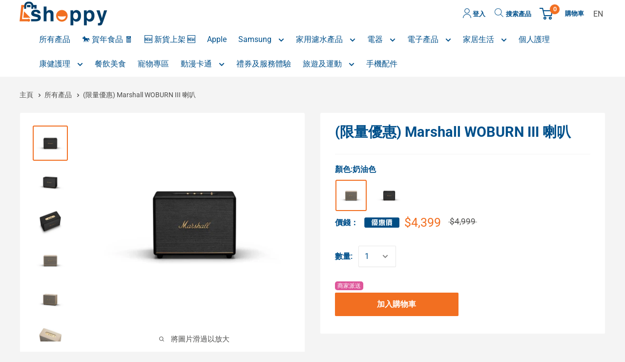

--- FILE ---
content_type: text/html; charset=utf-8
request_url: https://shoppy.hkbn.net/products/marshall-woburn-iii-speaker-ec
body_size: 29910
content:
 




 

<!doctype html>
<script defer src="https://unpkg.com/dsbridge@3.1.1/dist/dsbridge.js"></script>
<script src="https://cdn.shopify.com/s/files/1/0273/4440/4564/files/myjq.js?v=1584352164"></script>
<html class="no-js" lang="zh-TW">
  <head>
    <meta name="google-site-verification" content="8qA4DU_UB8HbW5NknfD4PoN-KxYKTUq69jz30imGazI">

    
<script>
  function CustomerTag() {
    var user = '';
    var index = user.indexOf("{");
    var userTagJson = null;
    if (index != -1) {
      var str = user.substring(index);
      userTagJson = JSON.parse(str)
    }
    return userTagJson;
  }
  function isEC() {
    var tags = CustomerTag();
    var isec = false;
    return tags.customerType == "EC";
  }

  function isTalent() {
    var tags = CustomerTag();
    var isec = false;
    return tags.customerType == "Staff";
  }

  function getPPS() {
    var user = ''
    var index = user.indexOf("#");
    var pps = null;
    if (index != -1) {
      pps = user.substring(index + 1, 10);
    }
    return pps;

  }
  function getQueryStringByName(name) {
    var result = location.search.match(new RegExp("[\?\&]" + name + "=([^\&]+)", "i"));
    if (result == null || result.length < 1) {
      return "";
    }
    return result[1];
  }

  var sales_code = getQueryStringByName("sales_code");
  var channel_id = getQueryStringByName("channel_id");
  if (sales_code && channel_id && sales_code.length > 0 && channel_id.length > 0) {
    sessionStorage.setItem("sales_code", sales_code);
    sessionStorage.setItem("channel_id", channel_id);
  } else {

    sales_code = sessionStorage.getItem('sales_code');
    channel_id = sessionStorage.getItem('channel_id');
  }

  function channel_cs_ts() {
    return((channel_id == 'CS-TS' || channel_id == 'CS') && isEC())
  }
  var is_channel_cs_ts = channel_cs_ts();
</script>


    <meta charset="utf-8">
    <meta http-equiv="X-UA-Compatible" content="IE=edge,chrome=1">
    <meta
      name="viewport"
      content="width=device-width, initial-scale=1.0, height=device-height, minimum-scale=1.0, maximum-scale=1.0"
    >
    <meta name="theme-color" content="#f26f21"><title>(限量優惠) Marshall WOBURN III 喇叭&ndash; Shoppy 寬樂買</title><meta name="description" content="限量10件Woburn III 擁有比其前身更寬廣的聲場，並以身臨其境、震撼家庭的 Marshall 標誌性聲音填充任何空間。 Woburn III 採用新的三分頻驅動系統進行了重新設計，可提供更可控的低頻低音中頻更清晰。新一代的 Woburn 具有向外傾斜的高音揚聲器和更新的波導，以提供始終如一的堅實聲音，其寬度如此之大，以至於在房間裡追逐你。 動態響度調整聲音的音調平衡，以確保您的音樂在每個音量下聽起來都很棒。 當您使用 HDMI 連接時，夜間模式可以讓鄰居感到高興，減少較響的聲音，同時確保仍然可以聽到安靜的聲音。備註︰1. Street Value Limited為客戶提供由收妥產品/ 禮品日起計之一年保養服務。如需要保養服務"><link rel="canonical" href="https://shoppy.hkbn.net/products/marshall-woburn-iii-speaker-ec"><link rel="shortcut icon" href="//shoppy.hkbn.net/cdn/shop/files/shoppy_icon_aeb67c66-0d6e-48e8-bf87-ebe4a905687a_32x32.jpg?v=1678699724" type="image/png"><link rel="preload" as="style" href="//shoppy.hkbn.net/cdn/shop/t/330/assets/theme.scss.css?v=47709140886269602091768978329">

     




 

<meta property="og:type" content="product">
  <meta property="og:title" content="(限量優惠) Marshall WOBURN III 喇叭"><meta property="og:image" content="http://shoppy.hkbn.net/cdn/shop/files/WhatsAppImage2024-01-22at23.16.45_1024x.jpg?v=1709797696">
    <meta property="og:image:secure_url" content="https://shoppy.hkbn.net/cdn/shop/files/WhatsAppImage2024-01-22at23.16.45_1024x.jpg?v=1709797696"><meta property="og:image" content="http://shoppy.hkbn.net/cdn/shop/files/WhatsAppImage2024-01-22at23.16.47_1024x.jpg?v=1709797696">
    <meta property="og:image:secure_url" content="https://shoppy.hkbn.net/cdn/shop/files/WhatsAppImage2024-01-22at23.16.47_1024x.jpg?v=1709797696"><meta property="og:image" content="http://shoppy.hkbn.net/cdn/shop/files/WhatsAppImage2024-01-22at23.16.47_1_1024x.jpg?v=1709797696">
    <meta property="og:image:secure_url" content="https://shoppy.hkbn.net/cdn/shop/files/WhatsAppImage2024-01-22at23.16.47_1_1024x.jpg?v=1709797696"><meta property="product:price:amount" content="4,399.00">
  <meta property="product:price:currency" content="HKD"><meta property="og:description" content="限量10件Woburn III 擁有比其前身更寬廣的聲場，並以身臨其境、震撼家庭的 Marshall 標誌性聲音填充任何空間。 Woburn III 採用新的三分頻驅動系統進行了重新設計，可提供更可控的低頻低音中頻更清晰。新一代的 Woburn 具有向外傾斜的高音揚聲器和更新的波導，以提供始終如一的堅實聲音，其寬度如此之大，以至於在房間裡追逐你。 動態響度調整聲音的音調平衡，以確保您的音樂在每個音量下聽起來都很棒。 當您使用 HDMI 連接時，夜間模式可以讓鄰居感到高興，減少較響的聲音，同時確保仍然可以聽到安靜的聲音。備註︰1. Street Value Limited為客戶提供由收妥產品/ 禮品日起計之一年保養服務。如需要保養服務"><meta property="og:url" content="https://shoppy.hkbn.net/products/marshall-woburn-iii-speaker-ec">
<meta property="og:site_name" content="Shoppy 寬樂買"><meta name="twitter:card" content="summary"><meta name="twitter:title" content="(限量優惠) Marshall WOBURN III 喇叭">
  <meta name="twitter:description" content="限量10件Woburn III 擁有比其前身更寬廣的聲場，並以身臨其境、震撼家庭的 Marshall 標誌性聲音填充任何空間。 Woburn III 採用新的三分頻驅動系統進行了重新設計，可提供更可控的低頻低音中頻更清晰。新一代的 Woburn 具有向外傾斜的高音揚聲器和更新的波導，以提供始終如一的堅實聲音，其寬度如此之大，以至於在房間裡追逐你。 動態響度調整聲音的音調平衡，以確保您的音樂在每個音量下聽起來都很棒。 當您使用 HDMI 連接時，夜間模式可以讓鄰居感到高興，減少較響的聲音，同時確保仍然可以聽到安靜的聲音。備註︰1. Street Value Limited為客戶提供由收妥產品/ 禮品日起計之一年保養服務。如需要保養服務時，客戶必須出示「產品/ 禮品收妥確認通知」及有關產品序號（隨產品的包裝盒附上）方為有效。2. 請客戶妥善保存此「產品/ 禮品收妥確認通知」及有關產品序號，如有遺失，恕不補發。3. 有關保養服務須另受有關條款及細則約束，客戶可到Street Value官網 https://www.streetvalue.asia/pages/warranty-and-returns或致電Street Value客戶服務熱線25772599查詢或預約保養服務。4. 任何產品查詢，請致Street Value客戶服務熱線25772599。">
  <meta name="twitter:image" content="https://shoppy.hkbn.net/cdn/shop/files/WhatsAppImage2024-01-22at23.16.45_600x600_crop_center.jpg?v=1709797696">
<link rel="preconnect" href="//fonts.shopifycdn.com">
    <link rel="dns-prefetch" href="//productreviews.shopifycdn.com">
    <link rel="dns-prefetch" href="//maps.googleapis.com">
    <link rel="dns-prefetch" href="//maps.gstatic.com">

    <script>window.performance && window.performance.mark && window.performance.mark('shopify.content_for_header.start');</script><meta id="shopify-digital-wallet" name="shopify-digital-wallet" content="/27344404564/digital_wallets/dialog">
<link rel="alternate" hreflang="x-default" href="https://shoppy.hkbn.net/products/marshall-woburn-iii-speaker-ec">
<link rel="alternate" hreflang="zh-Hant-HK" href="https://shoppy.hkbn.net/products/marshall-woburn-iii-speaker-ec">
<link rel="alternate" hreflang="en-HK" href="https://shoppy.hkbn.net/en/products/marshall-woburn-iii-speaker-ec">
<link rel="alternate" type="application/json+oembed" href="https://shoppy.hkbn.net/products/marshall-woburn-iii-speaker-ec.oembed">
<script async="async" src="/checkouts/internal/preloads.js?locale=zh-HK"></script>
<script id="shopify-features" type="application/json">{"accessToken":"f0d1e753a4a818efd5822b4e1a9298c2","betas":["rich-media-storefront-analytics"],"domain":"shoppy.hkbn.net","predictiveSearch":true,"shopId":27344404564,"locale":"zh-tw"}</script>
<script>var Shopify = Shopify || {};
Shopify.shop = "hkbnnet.myshopify.com";
Shopify.locale = "zh-TW";
Shopify.currency = {"active":"HKD","rate":"1.0"};
Shopify.country = "HK";
Shopify.theme = {"name":"shopify\/prod_v20250120_CLS upgrade","id":140149522516,"schema_name":"Warehouse","schema_version":"1.5.1","theme_store_id":null,"role":"main"};
Shopify.theme.handle = "null";
Shopify.theme.style = {"id":null,"handle":null};
Shopify.cdnHost = "shoppy.hkbn.net/cdn";
Shopify.routes = Shopify.routes || {};
Shopify.routes.root = "/";</script>
<script type="module">!function(o){(o.Shopify=o.Shopify||{}).modules=!0}(window);</script>
<script>!function(o){function n(){var o=[];function n(){o.push(Array.prototype.slice.apply(arguments))}return n.q=o,n}var t=o.Shopify=o.Shopify||{};t.loadFeatures=n(),t.autoloadFeatures=n()}(window);</script>
<script id="shop-js-analytics" type="application/json">{"pageType":"product"}</script>
<script defer="defer" async type="module" src="//shoppy.hkbn.net/cdn/shopifycloud/shop-js/modules/v2/client.init-shop-cart-sync_H0-PjXO2.zh-TW.esm.js"></script>
<script defer="defer" async type="module" src="//shoppy.hkbn.net/cdn/shopifycloud/shop-js/modules/v2/chunk.common_CTtkbY-h.esm.js"></script>
<script defer="defer" async type="module" src="//shoppy.hkbn.net/cdn/shopifycloud/shop-js/modules/v2/chunk.modal_ieFR285J.esm.js"></script>
<script type="module">
  await import("//shoppy.hkbn.net/cdn/shopifycloud/shop-js/modules/v2/client.init-shop-cart-sync_H0-PjXO2.zh-TW.esm.js");
await import("//shoppy.hkbn.net/cdn/shopifycloud/shop-js/modules/v2/chunk.common_CTtkbY-h.esm.js");
await import("//shoppy.hkbn.net/cdn/shopifycloud/shop-js/modules/v2/chunk.modal_ieFR285J.esm.js");

  window.Shopify.SignInWithShop?.initShopCartSync?.({"fedCMEnabled":true,"windoidEnabled":true});

</script>
<script id="__st">var __st={"a":27344404564,"offset":28800,"reqid":"7cbd1b9d-beab-47fb-9bc3-e67f4979b444-1769800362","pageurl":"shoppy.hkbn.net\/products\/marshall-woburn-iii-speaker-ec","u":"bc45de5ea0ce","p":"product","rtyp":"product","rid":6922504798292};</script>
<script>window.ShopifyPaypalV4VisibilityTracking = true;</script>
<script id="captcha-bootstrap">!function(){'use strict';const t='contact',e='account',n='new_comment',o=[[t,t],['blogs',n],['comments',n],[t,'customer']],c=[[e,'customer_login'],[e,'guest_login'],[e,'recover_customer_password'],[e,'create_customer']],r=t=>t.map((([t,e])=>`form[action*='/${t}']:not([data-nocaptcha='true']) input[name='form_type'][value='${e}']`)).join(','),a=t=>()=>t?[...document.querySelectorAll(t)].map((t=>t.form)):[];function s(){const t=[...o],e=r(t);return a(e)}const i='password',u='form_key',d=['recaptcha-v3-token','g-recaptcha-response','h-captcha-response',i],f=()=>{try{return window.sessionStorage}catch{return}},m='__shopify_v',_=t=>t.elements[u];function p(t,e,n=!1){try{const o=window.sessionStorage,c=JSON.parse(o.getItem(e)),{data:r}=function(t){const{data:e,action:n}=t;return t[m]||n?{data:e,action:n}:{data:t,action:n}}(c);for(const[e,n]of Object.entries(r))t.elements[e]&&(t.elements[e].value=n);n&&o.removeItem(e)}catch(o){console.error('form repopulation failed',{error:o})}}const l='form_type',E='cptcha';function T(t){t.dataset[E]=!0}const w=window,h=w.document,L='Shopify',v='ce_forms',y='captcha';let A=!1;((t,e)=>{const n=(g='f06e6c50-85a8-45c8-87d0-21a2b65856fe',I='https://cdn.shopify.com/shopifycloud/storefront-forms-hcaptcha/ce_storefront_forms_captcha_hcaptcha.v1.5.2.iife.js',D={infoText:'已受到 hCaptcha 保護',privacyText:'隱私',termsText:'條款'},(t,e,n)=>{const o=w[L][v],c=o.bindForm;if(c)return c(t,g,e,D).then(n);var r;o.q.push([[t,g,e,D],n]),r=I,A||(h.body.append(Object.assign(h.createElement('script'),{id:'captcha-provider',async:!0,src:r})),A=!0)});var g,I,D;w[L]=w[L]||{},w[L][v]=w[L][v]||{},w[L][v].q=[],w[L][y]=w[L][y]||{},w[L][y].protect=function(t,e){n(t,void 0,e),T(t)},Object.freeze(w[L][y]),function(t,e,n,w,h,L){const[v,y,A,g]=function(t,e,n){const i=e?o:[],u=t?c:[],d=[...i,...u],f=r(d),m=r(i),_=r(d.filter((([t,e])=>n.includes(e))));return[a(f),a(m),a(_),s()]}(w,h,L),I=t=>{const e=t.target;return e instanceof HTMLFormElement?e:e&&e.form},D=t=>v().includes(t);t.addEventListener('submit',(t=>{const e=I(t);if(!e)return;const n=D(e)&&!e.dataset.hcaptchaBound&&!e.dataset.recaptchaBound,o=_(e),c=g().includes(e)&&(!o||!o.value);(n||c)&&t.preventDefault(),c&&!n&&(function(t){try{if(!f())return;!function(t){const e=f();if(!e)return;const n=_(t);if(!n)return;const o=n.value;o&&e.removeItem(o)}(t);const e=Array.from(Array(32),(()=>Math.random().toString(36)[2])).join('');!function(t,e){_(t)||t.append(Object.assign(document.createElement('input'),{type:'hidden',name:u})),t.elements[u].value=e}(t,e),function(t,e){const n=f();if(!n)return;const o=[...t.querySelectorAll(`input[type='${i}']`)].map((({name:t})=>t)),c=[...d,...o],r={};for(const[a,s]of new FormData(t).entries())c.includes(a)||(r[a]=s);n.setItem(e,JSON.stringify({[m]:1,action:t.action,data:r}))}(t,e)}catch(e){console.error('failed to persist form',e)}}(e),e.submit())}));const S=(t,e)=>{t&&!t.dataset[E]&&(n(t,e.some((e=>e===t))),T(t))};for(const o of['focusin','change'])t.addEventListener(o,(t=>{const e=I(t);D(e)&&S(e,y())}));const B=e.get('form_key'),M=e.get(l),P=B&&M;t.addEventListener('DOMContentLoaded',(()=>{const t=y();if(P)for(const e of t)e.elements[l].value===M&&p(e,B);[...new Set([...A(),...v().filter((t=>'true'===t.dataset.shopifyCaptcha))])].forEach((e=>S(e,t)))}))}(h,new URLSearchParams(w.location.search),n,t,e,['guest_login'])})(!0,!1)}();</script>
<script integrity="sha256-4kQ18oKyAcykRKYeNunJcIwy7WH5gtpwJnB7kiuLZ1E=" data-source-attribution="shopify.loadfeatures" defer="defer" src="//shoppy.hkbn.net/cdn/shopifycloud/storefront/assets/storefront/load_feature-a0a9edcb.js" crossorigin="anonymous"></script>
<script data-source-attribution="shopify.dynamic_checkout.dynamic.init">var Shopify=Shopify||{};Shopify.PaymentButton=Shopify.PaymentButton||{isStorefrontPortableWallets:!0,init:function(){window.Shopify.PaymentButton.init=function(){};var t=document.createElement("script");t.src="https://shoppy.hkbn.net/cdn/shopifycloud/portable-wallets/latest/portable-wallets.zh-tw.js",t.type="module",document.head.appendChild(t)}};
</script>
<script data-source-attribution="shopify.dynamic_checkout.buyer_consent">
  function portableWalletsHideBuyerConsent(e){var t=document.getElementById("shopify-buyer-consent"),n=document.getElementById("shopify-subscription-policy-button");t&&n&&(t.classList.add("hidden"),t.setAttribute("aria-hidden","true"),n.removeEventListener("click",e))}function portableWalletsShowBuyerConsent(e){var t=document.getElementById("shopify-buyer-consent"),n=document.getElementById("shopify-subscription-policy-button");t&&n&&(t.classList.remove("hidden"),t.removeAttribute("aria-hidden"),n.addEventListener("click",e))}window.Shopify?.PaymentButton&&(window.Shopify.PaymentButton.hideBuyerConsent=portableWalletsHideBuyerConsent,window.Shopify.PaymentButton.showBuyerConsent=portableWalletsShowBuyerConsent);
</script>
<script>
  function portableWalletsCleanup(e){e&&e.src&&console.error("Failed to load portable wallets script "+e.src);var t=document.querySelectorAll("shopify-accelerated-checkout .shopify-payment-button__skeleton, shopify-accelerated-checkout-cart .wallet-cart-button__skeleton"),e=document.getElementById("shopify-buyer-consent");for(let e=0;e<t.length;e++)t[e].remove();e&&e.remove()}function portableWalletsNotLoadedAsModule(e){e instanceof ErrorEvent&&"string"==typeof e.message&&e.message.includes("import.meta")&&"string"==typeof e.filename&&e.filename.includes("portable-wallets")&&(window.removeEventListener("error",portableWalletsNotLoadedAsModule),window.Shopify.PaymentButton.failedToLoad=e,"loading"===document.readyState?document.addEventListener("DOMContentLoaded",window.Shopify.PaymentButton.init):window.Shopify.PaymentButton.init())}window.addEventListener("error",portableWalletsNotLoadedAsModule);
</script>

<script type="module" src="https://shoppy.hkbn.net/cdn/shopifycloud/portable-wallets/latest/portable-wallets.zh-tw.js" onError="portableWalletsCleanup(this)" crossorigin="anonymous"></script>
<script nomodule>
  document.addEventListener("DOMContentLoaded", portableWalletsCleanup);
</script>

<link id="shopify-accelerated-checkout-styles" rel="stylesheet" media="screen" href="https://shoppy.hkbn.net/cdn/shopifycloud/portable-wallets/latest/accelerated-checkout-backwards-compat.css" crossorigin="anonymous">
<style id="shopify-accelerated-checkout-cart">
        #shopify-buyer-consent {
  margin-top: 1em;
  display: inline-block;
  width: 100%;
}

#shopify-buyer-consent.hidden {
  display: none;
}

#shopify-subscription-policy-button {
  background: none;
  border: none;
  padding: 0;
  text-decoration: underline;
  font-size: inherit;
  cursor: pointer;
}

#shopify-subscription-policy-button::before {
  box-shadow: none;
}

      </style>

<script>window.performance && window.performance.mark && window.performance.mark('shopify.content_for_header.end');</script>

     




 


  <script type="application/ld+json">
    {
      "@context": "http://schema.org",
      "@type": "Product",
    "offers": [{
      "@type": "Offer",
                "name":
      "Black",
      "availability":"https://schema.org/InStock",
      "price": "4399.00",
      "priceCurrency": "HKD",
      "priceValidUntil": "2026-02-10","sku": "MK.Consignment.003533","url": "/products/marshall-woburn-iii-speaker-ec/products/marshall-woburn-iii-speaker-ec?variant=40368842473556",
      "hasMerchantReturnPolicy": {
          "@type": "MerchantReturnPolicy",
          "applicableCountry": "HK",
          "returnPolicyCategory": "MerchantReturnNotPermitted"
      }
      },
{
      "@type": "Offer",
                "name":
      "Cream",
      "availability":"https://schema.org/InStock",
      "price": "4399.00",
      "priceCurrency": "HKD",
      "priceValidUntil": "2026-02-10","sku": "MK.Consignment.003532","url": "/products/marshall-woburn-iii-speaker-ec/products/marshall-woburn-iii-speaker-ec?variant=40368842408020",
      "hasMerchantReturnPolicy": {
          "@type": "MerchantReturnPolicy",
          "applicableCountry": "HK",
          "returnPolicyCategory": "MerchantReturnNotPermitted"
      }
      }
],
      "mpn": "GC6546",
      "productId": "GC6546",

    "brand": {
    "name":
    "Street Value"
    },
    "name":
    "(限量優惠) Marshall WOBURN III 喇叭",
    "description":
    "限量10件Woburn III 擁有比其前身更寬廣的聲場，並以身臨其境、震撼家庭的 Marshall 標誌性聲音填充任何空間。 Woburn III 採用新的三分頻驅動系統進行了重新設計，可提供更可控的低頻低音中頻更清晰。新一代的 Woburn 具有向外傾斜的高音揚聲器和更新的波導，以提供始終如一的堅實聲音，其寬度如此之大，以至於在房間裡追逐你。 動態響度調整聲音的音調平衡，以確保您的音樂在每個音量下聽起來都很棒。 當您使用 HDMI 連接時，夜間模式可以讓鄰居感到高興，減少較響的聲音，同時確保仍然可以聽到安靜的聲音。備註︰1. Street Value Limited為客戶提供由收妥產品\/ 禮品日起計之一年保養服務。如需要保養服務時，客戶必須出示「產品\/ 禮品收妥確認通知」及有關產品序號（隨產品的包裝盒附上）方為有效。2. 請客戶妥善保存此「產品\/ 禮品收妥確認通知」及有關產品序號，如有遺失，恕不補發。3. 有關保養服務須另受有關條款及細則約束，客戶可到Street Value官網 https:\/\/www.streetvalue.asia\/pages\/warranty-and-returns或致電Street Value客戶服務熱線25772599查詢或預約保養服務。4. 任何產品查詢，請致Street Value客戶服務熱線25772599。",
    "category":
    "Electronic",
    "url": "/products/marshall-woburn-iii-speaker-ec/products/marshall-woburn-iii-speaker-ec",
    "sku": "MK.Consignment.003533",
    "image": {
          "@type": "ImageObject",
          "url": "https://shoppy.hkbn.net/cdn/shop/files/WhatsAppImage2024-01-22at23.16.45_1024x.jpg?v=1709797696",
    "image": "https://shoppy.hkbn.net/cdn/shop/files/WhatsAppImage2024-01-22at23.16.45_1024x.jpg?v=1709797696",
    "name": "(限量優惠) Marshall WOBURN III 喇叭",
    "width": "1024",
          "height": "1024"
        }
    }
  </script>


    <script>
       window.promotionTips={
         rangeStart:null,
         rangeTarget: null,
         tipsTC:null,
         tipsEN:null,
         role:["EC"],
         link:null
       };
      window.iPhone_black_list = null;
      window.customer_id = null;
    </script>
    
        <script>
          window.plasticBagMapping={"shipping":"40198192103508","supplier":"40198192103508"};
        </script>
      
    <script>
              
              
              window.loginFlag = false;
              
                window.languageNow = "CN"
              
              // This allows to expose several variables to the global scope, to be used in scripts
              window.theme = {
                template: "product",
                localeRootUrl:  '' ,
                shopCurrency: "HKD",
                cartCount: 0,
                customerId: null,
                moneyFormat: "${{amount}}",
                moneyWithCurrencyFormat: "HK${{amount}}",
                useNativeMultiCurrency:
                  false
                ,
                currencyConversionEnabled:
                  false
                ,
                currencyConversionMoneyFormat: "money_format",
                currencyConversionRoundAmounts: false,
                showDiscount:
                  false
                ,
                discountMode: "saving",
                searchMode: "product",
                cartType: "drawer"
              };

              window.languages = {
                collectionOnSaleLabel: "節省",
                productFormUnavailable: "不可用",
                productFormAddToCart:
                  "加入購物車"
                ,
                productFormSoldOut: "售罄",
                shippingEstimatorNoResults: "找不到您地址的送貨資訊。",
                shippingEstimatorOneResult: "您的地址有一種運費：",
                shippingEstimatorMultipleResults: "您的地址有{{count}}個運費：",
                shippingEstimatorErrors: "有一些錯誤："
              };

              window.lazySizesConfig = {
                loadHidden: false,
                hFac: 0.8,
                expFactor: 3,
                customMedia: {
                  '--phone': '(max-width: 640px)',
                  '--tablet': '(min-width: 641px) and (max-width: 1023px)',
                  '--lap': '(min-width: 1024px)'
                }
              };

              document.documentElement.className = document.documentElement.className.replace('no-js', 'js');

      // This code is done to force reload the page when the back button is hit (which allows to fix stale data on cart, for instance)
              if (performance.navigation.type === 2) {
                location.reload(true);
              }
    </script>

    <script src="//shoppy.hkbn.net/cdn/shop/t/330/assets/lazysizes.min.js?v=38423348123636194381768890438" async></script>

    
<script
      src="//polyfill-fastly.net/v3/polyfill.min.js?unknown=polyfill&features=fetch,Element.prototype.closest,Element.prototype.matches,Element.prototype.remove,Element.prototype.classList,Array.prototype.includes,Array.prototype.fill,String.prototype.includes,String.prototype.padStart,Object.assign,CustomEvent,Intl,URL,DOMTokenList,IntersectionObserver,IntersectionObserverEntry"
      defer
    ></script>
    <script src="//shoppy.hkbn.net/cdn/shop/t/330/assets/libs.min.js?v=36629197183099365621768890438" defer></script>
    <script src="//shoppy.hkbn.net/cdn/shop/t/330/assets/theme.min.js?v=160505063997125762321768897877" defer></script>
    <script src="//shoppy.hkbn.net/cdn/shop/t/330/assets/custom.js?v=145602449765803225961768890438" defer></script>
    <link rel="stylesheet" href="//shoppy.hkbn.net/cdn/shop/t/330/assets/theme.scss.css?v=47709140886269602091768978329">
    <script src="//shoppy.hkbn.net/cdn/shop/t/330/assets/sweetalert2.min.js?v=43010214547423398241768890438" defer></script>

    <!--Google Tag Manager
      <script>
        (function(w,d,s,l,i){
          w[l]=w[l]||[];
          w[l].push({'gtm.start':new Date().getTime(),event:'gtm.js'});
          var f=d.getElementsByTagName(s)[0],
              j=d.createElement(s),
              dl=l!='dataLayer'?'&l='+l:'';
              j.async=true;
              j.src='https://www.googletagmanager.com/gtm.js?id='+i+dl;
              f.parentNode.insertBefore(j,f);
          })(window,document,'script','dataLayer','GTM-TFL46JT7');
      </script>
      End Google Tag Manager-->
    <script>
      (function(){
        const pps =  window.localStorage.getItem('pps');
        const acct_pps = ''||''
        if(pps != acct_pps){
            window.localStorage.setItem('pps', acct_pps);
        }
      })()
    </script>
  <link href="https://monorail-edge.shopifysvc.com" rel="dns-prefetch">
<script>(function(){if ("sendBeacon" in navigator && "performance" in window) {try {var session_token_from_headers = performance.getEntriesByType('navigation')[0].serverTiming.find(x => x.name == '_s').description;} catch {var session_token_from_headers = undefined;}var session_cookie_matches = document.cookie.match(/_shopify_s=([^;]*)/);var session_token_from_cookie = session_cookie_matches && session_cookie_matches.length === 2 ? session_cookie_matches[1] : "";var session_token = session_token_from_headers || session_token_from_cookie || "";function handle_abandonment_event(e) {var entries = performance.getEntries().filter(function(entry) {return /monorail-edge.shopifysvc.com/.test(entry.name);});if (!window.abandonment_tracked && entries.length === 0) {window.abandonment_tracked = true;var currentMs = Date.now();var navigation_start = performance.timing.navigationStart;var payload = {shop_id: 27344404564,url: window.location.href,navigation_start,duration: currentMs - navigation_start,session_token,page_type: "product"};window.navigator.sendBeacon("https://monorail-edge.shopifysvc.com/v1/produce", JSON.stringify({schema_id: "online_store_buyer_site_abandonment/1.1",payload: payload,metadata: {event_created_at_ms: currentMs,event_sent_at_ms: currentMs}}));}}window.addEventListener('pagehide', handle_abandonment_event);}}());</script>
<script id="web-pixels-manager-setup">(function e(e,d,r,n,o){if(void 0===o&&(o={}),!Boolean(null===(a=null===(i=window.Shopify)||void 0===i?void 0:i.analytics)||void 0===a?void 0:a.replayQueue)){var i,a;window.Shopify=window.Shopify||{};var t=window.Shopify;t.analytics=t.analytics||{};var s=t.analytics;s.replayQueue=[],s.publish=function(e,d,r){return s.replayQueue.push([e,d,r]),!0};try{self.performance.mark("wpm:start")}catch(e){}var l=function(){var e={modern:/Edge?\/(1{2}[4-9]|1[2-9]\d|[2-9]\d{2}|\d{4,})\.\d+(\.\d+|)|Firefox\/(1{2}[4-9]|1[2-9]\d|[2-9]\d{2}|\d{4,})\.\d+(\.\d+|)|Chrom(ium|e)\/(9{2}|\d{3,})\.\d+(\.\d+|)|(Maci|X1{2}).+ Version\/(15\.\d+|(1[6-9]|[2-9]\d|\d{3,})\.\d+)([,.]\d+|)( \(\w+\)|)( Mobile\/\w+|) Safari\/|Chrome.+OPR\/(9{2}|\d{3,})\.\d+\.\d+|(CPU[ +]OS|iPhone[ +]OS|CPU[ +]iPhone|CPU IPhone OS|CPU iPad OS)[ +]+(15[._]\d+|(1[6-9]|[2-9]\d|\d{3,})[._]\d+)([._]\d+|)|Android:?[ /-](13[3-9]|1[4-9]\d|[2-9]\d{2}|\d{4,})(\.\d+|)(\.\d+|)|Android.+Firefox\/(13[5-9]|1[4-9]\d|[2-9]\d{2}|\d{4,})\.\d+(\.\d+|)|Android.+Chrom(ium|e)\/(13[3-9]|1[4-9]\d|[2-9]\d{2}|\d{4,})\.\d+(\.\d+|)|SamsungBrowser\/([2-9]\d|\d{3,})\.\d+/,legacy:/Edge?\/(1[6-9]|[2-9]\d|\d{3,})\.\d+(\.\d+|)|Firefox\/(5[4-9]|[6-9]\d|\d{3,})\.\d+(\.\d+|)|Chrom(ium|e)\/(5[1-9]|[6-9]\d|\d{3,})\.\d+(\.\d+|)([\d.]+$|.*Safari\/(?![\d.]+ Edge\/[\d.]+$))|(Maci|X1{2}).+ Version\/(10\.\d+|(1[1-9]|[2-9]\d|\d{3,})\.\d+)([,.]\d+|)( \(\w+\)|)( Mobile\/\w+|) Safari\/|Chrome.+OPR\/(3[89]|[4-9]\d|\d{3,})\.\d+\.\d+|(CPU[ +]OS|iPhone[ +]OS|CPU[ +]iPhone|CPU IPhone OS|CPU iPad OS)[ +]+(10[._]\d+|(1[1-9]|[2-9]\d|\d{3,})[._]\d+)([._]\d+|)|Android:?[ /-](13[3-9]|1[4-9]\d|[2-9]\d{2}|\d{4,})(\.\d+|)(\.\d+|)|Mobile Safari.+OPR\/([89]\d|\d{3,})\.\d+\.\d+|Android.+Firefox\/(13[5-9]|1[4-9]\d|[2-9]\d{2}|\d{4,})\.\d+(\.\d+|)|Android.+Chrom(ium|e)\/(13[3-9]|1[4-9]\d|[2-9]\d{2}|\d{4,})\.\d+(\.\d+|)|Android.+(UC? ?Browser|UCWEB|U3)[ /]?(15\.([5-9]|\d{2,})|(1[6-9]|[2-9]\d|\d{3,})\.\d+)\.\d+|SamsungBrowser\/(5\.\d+|([6-9]|\d{2,})\.\d+)|Android.+MQ{2}Browser\/(14(\.(9|\d{2,})|)|(1[5-9]|[2-9]\d|\d{3,})(\.\d+|))(\.\d+|)|K[Aa][Ii]OS\/(3\.\d+|([4-9]|\d{2,})\.\d+)(\.\d+|)/},d=e.modern,r=e.legacy,n=navigator.userAgent;return n.match(d)?"modern":n.match(r)?"legacy":"unknown"}(),u="modern"===l?"modern":"legacy",c=(null!=n?n:{modern:"",legacy:""})[u],f=function(e){return[e.baseUrl,"/wpm","/b",e.hashVersion,"modern"===e.buildTarget?"m":"l",".js"].join("")}({baseUrl:d,hashVersion:r,buildTarget:u}),m=function(e){var d=e.version,r=e.bundleTarget,n=e.surface,o=e.pageUrl,i=e.monorailEndpoint;return{emit:function(e){var a=e.status,t=e.errorMsg,s=(new Date).getTime(),l=JSON.stringify({metadata:{event_sent_at_ms:s},events:[{schema_id:"web_pixels_manager_load/3.1",payload:{version:d,bundle_target:r,page_url:o,status:a,surface:n,error_msg:t},metadata:{event_created_at_ms:s}}]});if(!i)return console&&console.warn&&console.warn("[Web Pixels Manager] No Monorail endpoint provided, skipping logging."),!1;try{return self.navigator.sendBeacon.bind(self.navigator)(i,l)}catch(e){}var u=new XMLHttpRequest;try{return u.open("POST",i,!0),u.setRequestHeader("Content-Type","text/plain"),u.send(l),!0}catch(e){return console&&console.warn&&console.warn("[Web Pixels Manager] Got an unhandled error while logging to Monorail."),!1}}}}({version:r,bundleTarget:l,surface:e.surface,pageUrl:self.location.href,monorailEndpoint:e.monorailEndpoint});try{o.browserTarget=l,function(e){var d=e.src,r=e.async,n=void 0===r||r,o=e.onload,i=e.onerror,a=e.sri,t=e.scriptDataAttributes,s=void 0===t?{}:t,l=document.createElement("script"),u=document.querySelector("head"),c=document.querySelector("body");if(l.async=n,l.src=d,a&&(l.integrity=a,l.crossOrigin="anonymous"),s)for(var f in s)if(Object.prototype.hasOwnProperty.call(s,f))try{l.dataset[f]=s[f]}catch(e){}if(o&&l.addEventListener("load",o),i&&l.addEventListener("error",i),u)u.appendChild(l);else{if(!c)throw new Error("Did not find a head or body element to append the script");c.appendChild(l)}}({src:f,async:!0,onload:function(){if(!function(){var e,d;return Boolean(null===(d=null===(e=window.Shopify)||void 0===e?void 0:e.analytics)||void 0===d?void 0:d.initialized)}()){var d=window.webPixelsManager.init(e)||void 0;if(d){var r=window.Shopify.analytics;r.replayQueue.forEach((function(e){var r=e[0],n=e[1],o=e[2];d.publishCustomEvent(r,n,o)})),r.replayQueue=[],r.publish=d.publishCustomEvent,r.visitor=d.visitor,r.initialized=!0}}},onerror:function(){return m.emit({status:"failed",errorMsg:"".concat(f," has failed to load")})},sri:function(e){var d=/^sha384-[A-Za-z0-9+/=]+$/;return"string"==typeof e&&d.test(e)}(c)?c:"",scriptDataAttributes:o}),m.emit({status:"loading"})}catch(e){m.emit({status:"failed",errorMsg:(null==e?void 0:e.message)||"Unknown error"})}}})({shopId: 27344404564,storefrontBaseUrl: "https://shoppy.hkbn.net",extensionsBaseUrl: "https://extensions.shopifycdn.com/cdn/shopifycloud/web-pixels-manager",monorailEndpoint: "https://monorail-edge.shopifysvc.com/unstable/produce_batch",surface: "storefront-renderer",enabledBetaFlags: ["2dca8a86"],webPixelsConfigList: [{"id":"26116180","eventPayloadVersion":"1","runtimeContext":"LAX","scriptVersion":"3","type":"CUSTOM","privacyPurposes":["ANALYTICS","MARKETING","SALE_OF_DATA"],"name":"GTM"},{"id":"55771220","eventPayloadVersion":"v1","runtimeContext":"LAX","scriptVersion":"1","type":"CUSTOM","privacyPurposes":["ANALYTICS"],"name":"Google Analytics tag (migrated)"},{"id":"shopify-app-pixel","configuration":"{}","eventPayloadVersion":"v1","runtimeContext":"STRICT","scriptVersion":"0450","apiClientId":"shopify-pixel","type":"APP","privacyPurposes":["ANALYTICS","MARKETING"]},{"id":"shopify-custom-pixel","eventPayloadVersion":"v1","runtimeContext":"LAX","scriptVersion":"0450","apiClientId":"shopify-pixel","type":"CUSTOM","privacyPurposes":["ANALYTICS","MARKETING"]}],isMerchantRequest: false,initData: {"shop":{"name":"Shoppy 寬樂買","paymentSettings":{"currencyCode":"HKD"},"myshopifyDomain":"hkbnnet.myshopify.com","countryCode":"HK","storefrontUrl":"https:\/\/shoppy.hkbn.net"},"customer":null,"cart":null,"checkout":null,"productVariants":[{"price":{"amount":4399.0,"currencyCode":"HKD"},"product":{"title":"(限量優惠) Marshall WOBURN III 喇叭","vendor":"Street Value","id":"6922504798292","untranslatedTitle":"(限量優惠) Marshall WOBURN III 喇叭","url":"\/products\/marshall-woburn-iii-speaker-ec","type":"Electronic"},"id":"40368842473556","image":{"src":"\/\/shoppy.hkbn.net\/cdn\/shop\/files\/WhatsAppImage2024-01-22at23.16.45.jpg?v=1709797696"},"sku":"MK.Consignment.003533","title":"Black","untranslatedTitle":"Black"},{"price":{"amount":4399.0,"currencyCode":"HKD"},"product":{"title":"(限量優惠) Marshall WOBURN III 喇叭","vendor":"Street Value","id":"6922504798292","untranslatedTitle":"(限量優惠) Marshall WOBURN III 喇叭","url":"\/products\/marshall-woburn-iii-speaker-ec","type":"Electronic"},"id":"40368842408020","image":{"src":"\/\/shoppy.hkbn.net\/cdn\/shop\/files\/WhatsAppImage2024-01-22at23.16.32.jpg?v=1709797696"},"sku":"MK.Consignment.003532","title":"Cream","untranslatedTitle":"Cream"}],"purchasingCompany":null},},"https://shoppy.hkbn.net/cdn","1d2a099fw23dfb22ep557258f5m7a2edbae",{"modern":"","legacy":""},{"shopId":"27344404564","storefrontBaseUrl":"https:\/\/shoppy.hkbn.net","extensionBaseUrl":"https:\/\/extensions.shopifycdn.com\/cdn\/shopifycloud\/web-pixels-manager","surface":"storefront-renderer","enabledBetaFlags":"[\"2dca8a86\"]","isMerchantRequest":"false","hashVersion":"1d2a099fw23dfb22ep557258f5m7a2edbae","publish":"custom","events":"[[\"page_viewed\",{}],[\"product_viewed\",{\"productVariant\":{\"price\":{\"amount\":4399.0,\"currencyCode\":\"HKD\"},\"product\":{\"title\":\"(限量優惠) Marshall WOBURN III 喇叭\",\"vendor\":\"Street Value\",\"id\":\"6922504798292\",\"untranslatedTitle\":\"(限量優惠) Marshall WOBURN III 喇叭\",\"url\":\"\/products\/marshall-woburn-iii-speaker-ec\",\"type\":\"Electronic\"},\"id\":\"40368842473556\",\"image\":{\"src\":\"\/\/shoppy.hkbn.net\/cdn\/shop\/files\/WhatsAppImage2024-01-22at23.16.45.jpg?v=1709797696\"},\"sku\":\"MK.Consignment.003533\",\"title\":\"Black\",\"untranslatedTitle\":\"Black\"}}]]"});</script><script>
  window.ShopifyAnalytics = window.ShopifyAnalytics || {};
  window.ShopifyAnalytics.meta = window.ShopifyAnalytics.meta || {};
  window.ShopifyAnalytics.meta.currency = 'HKD';
  var meta = {"product":{"id":6922504798292,"gid":"gid:\/\/shopify\/Product\/6922504798292","vendor":"Street Value","type":"Electronic","handle":"marshall-woburn-iii-speaker-ec","variants":[{"id":40368842473556,"price":439900,"name":"(限量優惠) Marshall WOBURN III 喇叭 - Black","public_title":"Black","sku":"MK.Consignment.003533"},{"id":40368842408020,"price":439900,"name":"(限量優惠) Marshall WOBURN III 喇叭 - Cream","public_title":"Cream","sku":"MK.Consignment.003532"}],"remote":false},"page":{"pageType":"product","resourceType":"product","resourceId":6922504798292,"requestId":"7cbd1b9d-beab-47fb-9bc3-e67f4979b444-1769800362"}};
  for (var attr in meta) {
    window.ShopifyAnalytics.meta[attr] = meta[attr];
  }
</script>
<script class="analytics">
  (function () {
    var customDocumentWrite = function(content) {
      var jquery = null;

      if (window.jQuery) {
        jquery = window.jQuery;
      } else if (window.Checkout && window.Checkout.$) {
        jquery = window.Checkout.$;
      }

      if (jquery) {
        jquery('body').append(content);
      }
    };

    var hasLoggedConversion = function(token) {
      if (token) {
        return document.cookie.indexOf('loggedConversion=' + token) !== -1;
      }
      return false;
    }

    var setCookieIfConversion = function(token) {
      if (token) {
        var twoMonthsFromNow = new Date(Date.now());
        twoMonthsFromNow.setMonth(twoMonthsFromNow.getMonth() + 2);

        document.cookie = 'loggedConversion=' + token + '; expires=' + twoMonthsFromNow;
      }
    }

    var trekkie = window.ShopifyAnalytics.lib = window.trekkie = window.trekkie || [];
    if (trekkie.integrations) {
      return;
    }
    trekkie.methods = [
      'identify',
      'page',
      'ready',
      'track',
      'trackForm',
      'trackLink'
    ];
    trekkie.factory = function(method) {
      return function() {
        var args = Array.prototype.slice.call(arguments);
        args.unshift(method);
        trekkie.push(args);
        return trekkie;
      };
    };
    for (var i = 0; i < trekkie.methods.length; i++) {
      var key = trekkie.methods[i];
      trekkie[key] = trekkie.factory(key);
    }
    trekkie.load = function(config) {
      trekkie.config = config || {};
      trekkie.config.initialDocumentCookie = document.cookie;
      var first = document.getElementsByTagName('script')[0];
      var script = document.createElement('script');
      script.type = 'text/javascript';
      script.onerror = function(e) {
        var scriptFallback = document.createElement('script');
        scriptFallback.type = 'text/javascript';
        scriptFallback.onerror = function(error) {
                var Monorail = {
      produce: function produce(monorailDomain, schemaId, payload) {
        var currentMs = new Date().getTime();
        var event = {
          schema_id: schemaId,
          payload: payload,
          metadata: {
            event_created_at_ms: currentMs,
            event_sent_at_ms: currentMs
          }
        };
        return Monorail.sendRequest("https://" + monorailDomain + "/v1/produce", JSON.stringify(event));
      },
      sendRequest: function sendRequest(endpointUrl, payload) {
        // Try the sendBeacon API
        if (window && window.navigator && typeof window.navigator.sendBeacon === 'function' && typeof window.Blob === 'function' && !Monorail.isIos12()) {
          var blobData = new window.Blob([payload], {
            type: 'text/plain'
          });

          if (window.navigator.sendBeacon(endpointUrl, blobData)) {
            return true;
          } // sendBeacon was not successful

        } // XHR beacon

        var xhr = new XMLHttpRequest();

        try {
          xhr.open('POST', endpointUrl);
          xhr.setRequestHeader('Content-Type', 'text/plain');
          xhr.send(payload);
        } catch (e) {
          console.log(e);
        }

        return false;
      },
      isIos12: function isIos12() {
        return window.navigator.userAgent.lastIndexOf('iPhone; CPU iPhone OS 12_') !== -1 || window.navigator.userAgent.lastIndexOf('iPad; CPU OS 12_') !== -1;
      }
    };
    Monorail.produce('monorail-edge.shopifysvc.com',
      'trekkie_storefront_load_errors/1.1',
      {shop_id: 27344404564,
      theme_id: 140149522516,
      app_name: "storefront",
      context_url: window.location.href,
      source_url: "//shoppy.hkbn.net/cdn/s/trekkie.storefront.c59ea00e0474b293ae6629561379568a2d7c4bba.min.js"});

        };
        scriptFallback.async = true;
        scriptFallback.src = '//shoppy.hkbn.net/cdn/s/trekkie.storefront.c59ea00e0474b293ae6629561379568a2d7c4bba.min.js';
        first.parentNode.insertBefore(scriptFallback, first);
      };
      script.async = true;
      script.src = '//shoppy.hkbn.net/cdn/s/trekkie.storefront.c59ea00e0474b293ae6629561379568a2d7c4bba.min.js';
      first.parentNode.insertBefore(script, first);
    };
    trekkie.load(
      {"Trekkie":{"appName":"storefront","development":false,"defaultAttributes":{"shopId":27344404564,"isMerchantRequest":null,"themeId":140149522516,"themeCityHash":"13381332399125581169","contentLanguage":"zh-TW","currency":"HKD"},"isServerSideCookieWritingEnabled":true,"monorailRegion":"shop_domain","enabledBetaFlags":["65f19447","b5387b81"]},"Session Attribution":{},"S2S":{"facebookCapiEnabled":false,"source":"trekkie-storefront-renderer","apiClientId":580111}}
    );

    var loaded = false;
    trekkie.ready(function() {
      if (loaded) return;
      loaded = true;

      window.ShopifyAnalytics.lib = window.trekkie;

      var originalDocumentWrite = document.write;
      document.write = customDocumentWrite;
      try { window.ShopifyAnalytics.merchantGoogleAnalytics.call(this); } catch(error) {};
      document.write = originalDocumentWrite;

      window.ShopifyAnalytics.lib.page(null,{"pageType":"product","resourceType":"product","resourceId":6922504798292,"requestId":"7cbd1b9d-beab-47fb-9bc3-e67f4979b444-1769800362","shopifyEmitted":true});

      var match = window.location.pathname.match(/checkouts\/(.+)\/(thank_you|post_purchase)/)
      var token = match? match[1]: undefined;
      if (!hasLoggedConversion(token)) {
        setCookieIfConversion(token);
        window.ShopifyAnalytics.lib.track("Viewed Product",{"currency":"HKD","variantId":40368842473556,"productId":6922504798292,"productGid":"gid:\/\/shopify\/Product\/6922504798292","name":"(限量優惠) Marshall WOBURN III 喇叭 - Black","price":"4399.00","sku":"MK.Consignment.003533","brand":"Street Value","variant":"Black","category":"Electronic","nonInteraction":true,"remote":false},undefined,undefined,{"shopifyEmitted":true});
      window.ShopifyAnalytics.lib.track("monorail:\/\/trekkie_storefront_viewed_product\/1.1",{"currency":"HKD","variantId":40368842473556,"productId":6922504798292,"productGid":"gid:\/\/shopify\/Product\/6922504798292","name":"(限量優惠) Marshall WOBURN III 喇叭 - Black","price":"4399.00","sku":"MK.Consignment.003533","brand":"Street Value","variant":"Black","category":"Electronic","nonInteraction":true,"remote":false,"referer":"https:\/\/shoppy.hkbn.net\/products\/marshall-woburn-iii-speaker-ec"});
      }
    });


        var eventsListenerScript = document.createElement('script');
        eventsListenerScript.async = true;
        eventsListenerScript.src = "//shoppy.hkbn.net/cdn/shopifycloud/storefront/assets/shop_events_listener-3da45d37.js";
        document.getElementsByTagName('head')[0].appendChild(eventsListenerScript);

})();</script>
  <script>
  if (!window.ga || (window.ga && typeof window.ga !== 'function')) {
    window.ga = function ga() {
      (window.ga.q = window.ga.q || []).push(arguments);
      if (window.Shopify && window.Shopify.analytics && typeof window.Shopify.analytics.publish === 'function') {
        window.Shopify.analytics.publish("ga_stub_called", {}, {sendTo: "google_osp_migration"});
      }
      console.error("Shopify's Google Analytics stub called with:", Array.from(arguments), "\nSee https://help.shopify.com/manual/promoting-marketing/pixels/pixel-migration#google for more information.");
    };
    if (window.Shopify && window.Shopify.analytics && typeof window.Shopify.analytics.publish === 'function') {
      window.Shopify.analytics.publish("ga_stub_initialized", {}, {sendTo: "google_osp_migration"});
    }
  }
</script>
<script
  defer
  src="https://shoppy.hkbn.net/cdn/shopifycloud/perf-kit/shopify-perf-kit-3.1.0.min.js"
  data-application="storefront-renderer"
  data-shop-id="27344404564"
  data-render-region="gcp-us-central1"
  data-page-type="product"
  data-theme-instance-id="140149522516"
  data-theme-name="Warehouse"
  data-theme-version="1.5.1"
  data-monorail-region="shop_domain"
  data-resource-timing-sampling-rate="10"
  data-shs="true"
  data-shs-beacon="true"
  data-shs-export-with-fetch="true"
  data-shs-logs-sample-rate="1"
  data-shs-beacon-endpoint="https://shoppy.hkbn.net/api/collect"
></script>
</head>

  <body class="warehouse--v1  template-product">
    <!--
      Google Tag Manager (noscript)
      <noscript>
        <iframe src="https://www.googletagmanager.com/ns.html?id=GTM-W6774344"
          height="0" width="0" style="display:none;visibility:hidden"></iframe>
      </noscript>
      End Google Tag Manager (noscript)
    -->
    <span class="loading-bar"></span>
    <div id="shopify-section-announcement-bar" class="shopify-section"> 




 



</div>
<div id="shopify-section-popups" class="shopify-section"> 




 


<div data-section-id="popups" data-section-type="popups"></div>

</div>
<div id="shopify-section-header" class="shopify-section"> 




 

<script src="https://cdn.shopify.com/s/files/1/0273/4440/4564/files/myjq.js?v=1584352164"></script>

<link rel="stylesheet" href="//shoppy.hkbn.net/cdn/shop/t/330/assets/sweetalert.css?v=141558000486328237361768890438">
<script src="//shoppy.hkbn.net/cdn/shop/t/330/assets/sweetalert2.min.js?v=43010214547423398241768890438"></script>
<script>
  if (!!window.ActiveXObject || "ActiveXObject" in window) {
    localStorage.removeItem("cookieWasAccepted");
  } else {
    localStorage.setItem("cookieWasAccepted", true);
  }
</script>

  <script>
    var store_type = '0'
    var isProductPage = document.getElementsByClassName('template-product');
    var isProductLink = (window.location.href.indexOf('/products/')>-1);

    if (window.location.href.indexOf("collections") > 0 && window.location.href.indexOf("/products")<0) {
      if (window.location.href.indexOf("hkbntalent") > 0 || window.location.href.indexOf("hkbnnc") > 0 || window.location.href.indexOf("hkbnec") > 0 || isProductPage.length > 0 || isProductLink) { // Do ntg
      } else {
        var urlPath = window.location.pathname;
        var urlPathArray = urlPath.split('/');
        const lastPath = urlPathArray[urlPathArray.length - 1];
        const isCampaignCollection = lastPath.startsWith('campaign-');
        var url = window.location.href.split('?')[0];
        if (store_type == "1") {
          if(!isCampaignCollection){
            window.location.replace(url + "/hkbnec+Available" + window.location.search);
          }else{
            window.location.replace(url + "/hkbnec" + window.location.search);
          }
        } else if (store_type == "2") {
          if(!isCampaignCollection){
            window.location.replace(url + "/hkbntalent+Available" + window.location.search);
          }else{
            window.location.replace(url + "/hkbntalent" + window.location.search);
          }
        } else if (store_type == "0") {
          if(!isCampaignCollection){
            window.location.replace(url + "/hkbnnc+Available" + window.location.search);
          }else{
            window.location.replace(url + "/hkbnnc" + window.location.search);
          }
        } else {
          window.location.replace("/");
        }
      }
    }
  </script>
<script>
      if (isProductPage.length > 0 || isProductLink) {
        const url = window.location.href.split('?')[0];
        if (url.endsWith("-nc")) {

        } else if (!url.endsWith("-ec")) {

          window.location.replace(url + "-nc" + window.location.search);
        } else {
          const currentUrl = window.location.href;
          const idx = currentUrl.indexOf('?');
          var baseUrl = idx !==-1 ? currentUrl.substring(0,idx):currentUrl;
          if (baseUrl.slice(-3) === '-ec') {
            var newUrl = baseUrl.slice(0, -3) + '-nc' + window.location.search;
            window.location.replace(newUrl);
          }else if (baseUrl.slice(-5) === '-ec-1') {
            var newUrl = baseUrl.slice(0, -5) + '-nc' + window.location.search;
            window.location.replace(newUrl);
          }else{
            window.location.replace("/");
          }
        }
      }
    </script>
  



 




 


  
  <script src="//shoppy.hkbn.net/cdn/shop/t/330/assets/custom.js?v=145602449765803225961768890438"></script>


<script>
  function setCookie(cname, cvalue, exdays) {
    var d = new Date();
    d.setTime(d.getTime() + (exdays * 24 * 60 * 60 * 1000));
    var expires = "expires=" + d.toUTCString();
    document.cookie = cname + "=" + cvalue + ";" + expires + ";path=/";
  }
</script>




  <script>
    setCookie('language', 'cn');
  </script>


<section data-section-id="header" data-section-type="header" data-section-settings='{
  "navigationLayout": "inline",
  "desktopOpenTrigger": "hover",
  "useStickyHeader": true
  }'>
  <header class="header header--inline " role="banner">
    <div class="container">
      <div class="header__inner">
<div class="header__mobile-nav hidden-lap-and-up">
            <button class="header__mobile-nav-toggle icon-state touch-area" data-action="toggle-menu" aria-expanded="false" aria-haspopup="true" aria-controls="mobile-menu" aria-label="打開菜單">
              <span class="icon-state__primary">
<svg class="icon icon--hamburger-mobile" viewBox="0 0 20 16" role="presentation">
      <path d="M0 14h20v2H0v-2zM0 0h20v2H0V0zm0 7h20v2H0V7z" fill="currentColor" fill-rule="evenodd"></path>
    </svg></span>
              <span class="icon-state__secondary">
<svg class="icon icon--close" viewBox="0 0 19 19" role="presentation">
      <path d="M9.1923882 8.39339828l7.7781745-7.7781746 1.4142136 1.41421357-7.7781746 7.77817459 7.7781746 7.77817456L16.9705627 19l-7.7781745-7.7781746L1.41421356 19 0 17.5857864l7.7781746-7.77817456L0 2.02943725 1.41421356.61522369 9.1923882 8.39339828z" fill="currentColor" fill-rule="evenodd"></path>
    </svg></span>
            </button> 




 

<div id="mobile-menu" class="mobile-menu" aria-hidden="true">
<svg class="icon icon--nav-triangle-borderless" viewBox="0 0 20 9" role="presentation">
      <path d="M.47108938 9c.2694725-.26871321.57077721-.56867841.90388257-.89986354C3.12384116 6.36134886 5.74788116 3.76338565 9.2467995.30653888c.4145057-.4095171 1.0844277-.40860098 1.4977971.00205122L19.4935156 9H.47108938z" fill="#ffffff"></path>
    </svg><div class="mobile-menu__inner">
    <div class="mobile-menu__panel">
      <div class="mobile-menu__section">
        <ul class="mobile-menu__nav" role="menu">
            <li class="mobile-menu__nav-item"><a href="/collections/all" id="mobile-all-products" class="mobile-menu__nav-link" role="menuitem">
                  所有產品
                </a></li>
              
              
              
              
            <li class="mobile-menu__nav-item"><a href="/collections/%F0%9F%90%8E-chinese-new-year-food" id="mobile-🐎-chinese-new-year-food" class="mobile-menu__nav-link" role="menuitem">
                  🐎 賀年食品 🧧
                </a></li>
            <li class="mobile-menu__nav-item"><a href="/pages/new-item" id="mobile-🆕-new-item-🆕" class="mobile-menu__nav-link" role="menuitem">
                  🆕 新貨上架 🆕
                </a></li>
              
              
            <li class="mobile-menu__nav-item"><a href="/pages/apple" id="mobile-apple" class="mobile-menu__nav-link" role="menuitem">
                  Apple
                </a></li>
            <li class="mobile-menu__nav-item"><button class="mobile-menu__nav-link" role="menuitem" aria-haspopup="true" aria-expanded="false" aria-controls="mobile-panel-10" data-action="open-panel">
                  Samsung

<svg class="icon icon--arrow-right" viewBox="0 0 8 12" role="presentation">
      <path stroke="currentColor" stroke-width="2" d="M2 2l4 4-4 4" fill="none" stroke-linecap="square"></path>
    </svg></button></li>
            <li class="mobile-menu__nav-item"><button class="mobile-menu__nav-link" role="menuitem" aria-haspopup="true" aria-expanded="false" aria-controls="mobile-panel-11" data-action="open-panel">
                  家用濾水產品

<svg class="icon icon--arrow-right" viewBox="0 0 8 12" role="presentation">
      <path stroke="currentColor" stroke-width="2" d="M2 2l4 4-4 4" fill="none" stroke-linecap="square"></path>
    </svg></button></li>
            <li class="mobile-menu__nav-item"><button class="mobile-menu__nav-link" role="menuitem" aria-haspopup="true" aria-expanded="false" aria-controls="mobile-panel-12" data-action="open-panel">
                  電器

<svg class="icon icon--arrow-right" viewBox="0 0 8 12" role="presentation">
      <path stroke="currentColor" stroke-width="2" d="M2 2l4 4-4 4" fill="none" stroke-linecap="square"></path>
    </svg></button></li>
            <li class="mobile-menu__nav-item"><button class="mobile-menu__nav-link" role="menuitem" aria-haspopup="true" aria-expanded="false" aria-controls="mobile-panel-13" data-action="open-panel">
                  電子產品

<svg class="icon icon--arrow-right" viewBox="0 0 8 12" role="presentation">
      <path stroke="currentColor" stroke-width="2" d="M2 2l4 4-4 4" fill="none" stroke-linecap="square"></path>
    </svg></button></li>
            <li class="mobile-menu__nav-item"><button class="mobile-menu__nav-link" role="menuitem" aria-haspopup="true" aria-expanded="false" aria-controls="mobile-panel-14" data-action="open-panel">
                  家居生活

<svg class="icon icon--arrow-right" viewBox="0 0 8 12" role="presentation">
      <path stroke="currentColor" stroke-width="2" d="M2 2l4 4-4 4" fill="none" stroke-linecap="square"></path>
    </svg></button></li>
            <li class="mobile-menu__nav-item"><a href="/collections/personal-care" id="mobile-personal-care" class="mobile-menu__nav-link" role="menuitem">
                  個人護理
                </a></li>
            <li class="mobile-menu__nav-item"><button class="mobile-menu__nav-link" role="menuitem" aria-haspopup="true" aria-expanded="false" aria-controls="mobile-panel-16" data-action="open-panel">
                  康健護理

<svg class="icon icon--arrow-right" viewBox="0 0 8 12" role="presentation">
      <path stroke="currentColor" stroke-width="2" d="M2 2l4 4-4 4" fill="none" stroke-linecap="square"></path>
    </svg></button></li>
            <li class="mobile-menu__nav-item"><a href="/collections/food-and-beverage" id="mobile-food-and-beverage" class="mobile-menu__nav-link" role="menuitem">
                  餐飲美食
                </a></li>
            <li class="mobile-menu__nav-item"><a href="/collections/pet-collection" id="mobile-pet-collection" class="mobile-menu__nav-link" role="menuitem">
                  寵物專區
                </a></li>
            <li class="mobile-menu__nav-item"><button class="mobile-menu__nav-link" role="menuitem" aria-haspopup="true" aria-expanded="false" aria-controls="mobile-panel-19" data-action="open-panel">
                  動漫卡通

<svg class="icon icon--arrow-right" viewBox="0 0 8 12" role="presentation">
      <path stroke="currentColor" stroke-width="2" d="M2 2l4 4-4 4" fill="none" stroke-linecap="square"></path>
    </svg></button></li>
            <li class="mobile-menu__nav-item"><a href="/collections/coupon-services" id="mobile-coupon-services" class="mobile-menu__nav-link" role="menuitem">
                  禮券及服務體驗
                </a></li>
            <li class="mobile-menu__nav-item"><button class="mobile-menu__nav-link" role="menuitem" aria-haspopup="true" aria-expanded="false" aria-controls="mobile-panel-21" data-action="open-panel">
                  旅遊及運動

<svg class="icon icon--arrow-right" viewBox="0 0 8 12" role="presentation">
      <path stroke="currentColor" stroke-width="2" d="M2 2l4 4-4 4" fill="none" stroke-linecap="square"></path>
    </svg></button></li>
            <li class="mobile-menu__nav-item"><a href="/collections/mobile-accessories" id="mobile-mobile-accessories" class="mobile-menu__nav-link" role="menuitem">
                  手機配件
                </a></li></ul>
      </div><div class="mobile-menu__section mobile-menu__section--loose">
          <div class="mobile-menu__locale-selector">
            <label for="mobile-locale-selector">
              語言:</label>

            <div class="select-wrapper select-wrapper--transparent">
              <select id="mobile-locale-selector" class="locale-selector" title="語言"><option value="/" selected="selected">繁體中文</option><option value="/en" >英文</option></select>
<svg class="icon icon--arrow-bottom" viewBox="0 0 12 8" role="presentation">
      <path stroke="currentColor" stroke-width="2" d="M10 2L6 6 2 2" fill="none" stroke-linecap="square"></path>
    </svg></div>
          </div>
        </div></div>

        
        
        
        


        
        

<div id="mobile-panel-10" class="mobile-menu__panel is-nested">
          <div class="mobile-menu__section is-sticky">
            <button class="mobile-menu__back-button" data-action="close-panel">
<svg class="icon icon--arrow-left" viewBox="0 0 8 12" role="presentation">
      <path stroke="currentColor" stroke-width="2" d="M6 10L2 6l4-4" fill="none" stroke-linecap="square"></path>
    </svg>
              返回
            </button>
          </div>

          <div class="mobile-menu__section"><ul class="mobile-menu__nav" role="menu">
                <li class="mobile-menu__nav-item">
                  <a href="/collections/samsung" class="mobile-menu__nav-link text--strong">
                    Samsung
                  </a>
                </li>
                  <li class="mobile-menu__nav-item"><a href="/collections/samsung-h-s" class="mobile-menu__nav-link" role="menuitem">
                        Samsung 智能手機
                      </a></li>
                    
                  <li class="mobile-menu__nav-item"><a href="/collections/samsungs-home-appliances" class="mobile-menu__nav-link" role="menuitem">
                        Samsung 家電
                      </a></li></ul></div>
        </div>
<div id="mobile-panel-11" class="mobile-menu__panel is-nested">
          <div class="mobile-menu__section is-sticky">
            <button class="mobile-menu__back-button" data-action="close-panel">
<svg class="icon icon--arrow-left" viewBox="0 0 8 12" role="presentation">
      <path stroke="currentColor" stroke-width="2" d="M6 10L2 6l4-4" fill="none" stroke-linecap="square"></path>
    </svg>
              返回
            </button>
          </div>

          <div class="mobile-menu__section"><ul class="mobile-menu__nav" role="menu">
                <li class="mobile-menu__nav-item">
                  <a href="/collections/home-filtration" class="mobile-menu__nav-link text--strong">
                    家用濾水產品
                  </a>
                </li>
                  <li class="mobile-menu__nav-item"><a href="/collections/3m" class="mobile-menu__nav-link" role="menuitem">
                        3M 過濾系列
                      </a></li></ul></div>
        </div>
<div id="mobile-panel-12" class="mobile-menu__panel is-nested">
          <div class="mobile-menu__section is-sticky">
            <button class="mobile-menu__back-button" data-action="close-panel">
<svg class="icon icon--arrow-left" viewBox="0 0 8 12" role="presentation">
      <path stroke="currentColor" stroke-width="2" d="M6 10L2 6l4-4" fill="none" stroke-linecap="square"></path>
    </svg>
              返回
            </button>
          </div>

          <div class="mobile-menu__section"><ul class="mobile-menu__nav" role="menu">
                <li class="mobile-menu__nav-item">
                  <a href="/collections/appliances" class="mobile-menu__nav-link text--strong">
                    電器
                  </a>
                </li>
                  <li class="mobile-menu__nav-item"><a href="/collections/fan" class="mobile-menu__nav-link" role="menuitem">
                        風扇
                      </a></li>
                  <li class="mobile-menu__nav-item"><a href="/collections/heater" class="mobile-menu__nav-link" role="menuitem">
                        暖爐 暖風機
                      </a></li>
                  <li class="mobile-menu__nav-item"><a href="/collections/refrigerator" class="mobile-menu__nav-link" role="menuitem">
                        雪櫃
                      </a></li>
                  <li class="mobile-menu__nav-item"><a href="/collections/air-conditioner" class="mobile-menu__nav-link" role="menuitem">
                        冷氣系列
                      </a></li>
                  <li class="mobile-menu__nav-item"><a href="/collections/dehumidifying-products" class="mobile-menu__nav-link" role="menuitem">
                        抽濕系列
                      </a></li>
                  <li class="mobile-menu__nav-item"><a href="/collections/massage-therapy" class="mobile-menu__nav-link" role="menuitem">
                        按摩護理
                      </a></li>
                  <li class="mobile-menu__nav-item"><a href="/collections/other-small-home-appliances" class="mobile-menu__nav-link" role="menuitem">
                        其他小型家電
                      </a></li></ul></div>
        </div>
<div id="mobile-panel-13" class="mobile-menu__panel is-nested">
          <div class="mobile-menu__section is-sticky">
            <button class="mobile-menu__back-button" data-action="close-panel">
<svg class="icon icon--arrow-left" viewBox="0 0 8 12" role="presentation">
      <path stroke="currentColor" stroke-width="2" d="M6 10L2 6l4-4" fill="none" stroke-linecap="square"></path>
    </svg>
              返回
            </button>
          </div>

          <div class="mobile-menu__section"><ul class="mobile-menu__nav" role="menu">
                <li class="mobile-menu__nav-item">
                  <a href="/collections/electronics" class="mobile-menu__nav-link text--strong">
                    電子產品
                  </a>
                </li>
                  <li class="mobile-menu__nav-item"><button class="mobile-menu__nav-link" role="menuitem" aria-haspopup="true" aria-expanded="false" aria-controls="mobile-panel-13-0" data-action="open-panel">
                        影音設備

<svg class="icon icon--arrow-right" viewBox="0 0 8 12" role="presentation">
      <path stroke="currentColor" stroke-width="2" d="M2 2l4 4-4 4" fill="none" stroke-linecap="square"></path>
    </svg></button></li>
                  <li class="mobile-menu__nav-item"><a href="/collections/power-bank" class="mobile-menu__nav-link" role="menuitem">
                        行動電源及充電器
                      </a></li>
                  <li class="mobile-menu__nav-item"><a href="/collections/portable-fans" class="mobile-menu__nav-link" role="menuitem">
                        手提風扇
                      </a></li>
                  <li class="mobile-menu__nav-item"><a href="/collections/hand-warmer" class="mobile-menu__nav-link" role="menuitem">
                        暖手器
                      </a></li>
                  <li class="mobile-menu__nav-item"><a href="/collections/wearable-devices" class="mobile-menu__nav-link" role="menuitem">
                        穿戴裝置
                      </a></li>
                  <li class="mobile-menu__nav-item"><a href="/collections/photography" class="mobile-menu__nav-link" role="menuitem">
                        攝影器材
                      </a></li>
                  <li class="mobile-menu__nav-item"><a href="/collections/computer-accessories" class="mobile-menu__nav-link" role="menuitem">
                        電腦周邊
                      </a></li></ul></div>
        </div>
<div id="mobile-panel-14" class="mobile-menu__panel is-nested">
          <div class="mobile-menu__section is-sticky">
            <button class="mobile-menu__back-button" data-action="close-panel">
<svg class="icon icon--arrow-left" viewBox="0 0 8 12" role="presentation">
      <path stroke="currentColor" stroke-width="2" d="M6 10L2 6l4-4" fill="none" stroke-linecap="square"></path>
    </svg>
              返回
            </button>
          </div>

          <div class="mobile-menu__section"><ul class="mobile-menu__nav" role="menu">
                <li class="mobile-menu__nav-item">
                  <a href="/collections/home-living" class="mobile-menu__nav-link text--strong">
                    家居生活
                  </a>
                </li>
                  <li class="mobile-menu__nav-item"><a href="/collections/cleaning-supplies" class="mobile-menu__nav-link" role="menuitem">
                        清潔用品
                      </a></li>
                  <li class="mobile-menu__nav-item"><a href="/collections/bathroom-accessories" class="mobile-menu__nav-link" role="menuitem">
                        浴室用品
                      </a></li>
                  <li class="mobile-menu__nav-item"><a href="/collections/bedding" class="mobile-menu__nav-link" role="menuitem">
                        寢具
                      </a></li>
                  <li class="mobile-menu__nav-item"><a href="/collections/lighting" class="mobile-menu__nav-link" role="menuitem">
                        照明用品
                      </a></li>
                  <li class="mobile-menu__nav-item"><button class="mobile-menu__nav-link" role="menuitem" aria-haspopup="true" aria-expanded="false" aria-controls="mobile-panel-14-4" data-action="open-panel">
                        傢具

<svg class="icon icon--arrow-right" viewBox="0 0 8 12" role="presentation">
      <path stroke="currentColor" stroke-width="2" d="M2 2l4 4-4 4" fill="none" stroke-linecap="square"></path>
    </svg></button></li>
                  <li class="mobile-menu__nav-item"><a href="/collections/smart-living" class="mobile-menu__nav-link" role="menuitem">
                        智能家居
                      </a></li>
                  <li class="mobile-menu__nav-item"><a href="/collections/rain-gear" class="mobile-menu__nav-link" role="menuitem">
                        雨具
                      </a></li>
                  <li class="mobile-menu__nav-item"><a href="/collections/kitchen-collection" class="mobile-menu__nav-link" role="menuitem">
                        入廚家品
                      </a></li></ul></div>
        </div>

<div id="mobile-panel-16" class="mobile-menu__panel is-nested">
          <div class="mobile-menu__section is-sticky">
            <button class="mobile-menu__back-button" data-action="close-panel">
<svg class="icon icon--arrow-left" viewBox="0 0 8 12" role="presentation">
      <path stroke="currentColor" stroke-width="2" d="M6 10L2 6l4-4" fill="none" stroke-linecap="square"></path>
    </svg>
              返回
            </button>
          </div>

          <div class="mobile-menu__section"><ul class="mobile-menu__nav" role="menu">
                <li class="mobile-menu__nav-item">
                  <a href="/collections/health-wellness" class="mobile-menu__nav-link text--strong">
                    康健護理
                  </a>
                </li>
                  <li class="mobile-menu__nav-item"><a href="/collections/supplement" class="mobile-menu__nav-link" role="menuitem">
                        保健食品
                      </a></li></ul></div>
        </div>


<div id="mobile-panel-19" class="mobile-menu__panel is-nested">
          <div class="mobile-menu__section is-sticky">
            <button class="mobile-menu__back-button" data-action="close-panel">
<svg class="icon icon--arrow-left" viewBox="0 0 8 12" role="presentation">
      <path stroke="currentColor" stroke-width="2" d="M6 10L2 6l4-4" fill="none" stroke-linecap="square"></path>
    </svg>
              返回
            </button>
          </div>

          <div class="mobile-menu__section"><ul class="mobile-menu__nav" role="menu">
                <li class="mobile-menu__nav-item">
                  <a href="/collections/cartoon" class="mobile-menu__nav-link text--strong">
                    動漫卡通
                  </a>
                </li>
                  <li class="mobile-menu__nav-item"><a href="/collections/disney" class="mobile-menu__nav-link" role="menuitem">
                        迪士尼系列
                      </a></li>
                  <li class="mobile-menu__nav-item"><a href="/collections/marvel" class="mobile-menu__nav-link" role="menuitem">
                        Marvel
                      </a></li>
                  <li class="mobile-menu__nav-item"><a href="/collections/sanrio" class="mobile-menu__nav-link" role="menuitem">
                        Sanrio
                      </a></li>
                  <li class="mobile-menu__nav-item"><a href="/collections/sailormoon" class="mobile-menu__nav-link" role="menuitem">
                        美少女戰士
                      </a></li>
                  <li class="mobile-menu__nav-item"><a href="/collections/other-cartoon-series" class="mobile-menu__nav-link" role="menuitem">
                        其他系列
                      </a></li></ul></div>
        </div>

<div id="mobile-panel-21" class="mobile-menu__panel is-nested">
          <div class="mobile-menu__section is-sticky">
            <button class="mobile-menu__back-button" data-action="close-panel">
<svg class="icon icon--arrow-left" viewBox="0 0 8 12" role="presentation">
      <path stroke="currentColor" stroke-width="2" d="M6 10L2 6l4-4" fill="none" stroke-linecap="square"></path>
    </svg>
              返回
            </button>
          </div>

          <div class="mobile-menu__section"><ul class="mobile-menu__nav" role="menu">
                <li class="mobile-menu__nav-item">
                  <a href="/collections/travel-essentials" class="mobile-menu__nav-link text--strong">
                    旅遊及運動
                  </a>
                </li>
                  <li class="mobile-menu__nav-item"><a href="/collections/global-sim" class="mobile-menu__nav-link" role="menuitem">
                        旅遊數據日券
                      </a></li>
                  <li class="mobile-menu__nav-item"><a href="/collections/outdoor-equipment" class="mobile-menu__nav-link" role="menuitem">
                        戶外用品
                      </a></li></ul></div>
        </div>


        
        
        
        


        
        



              












<div id="mobile-panel-13-0" class="mobile-menu__panel is-nested">
                <div class="mobile-menu__section is-sticky">
                  <button class="mobile-menu__back-button" data-action="close-panel">
<svg class="icon icon--arrow-left" viewBox="0 0 8 12" role="presentation">
      <path stroke="currentColor" stroke-width="2" d="M6 10L2 6l4-4" fill="none" stroke-linecap="square"></path>
    </svg>
                    返回
                  </button>
                </div>

                <div class="mobile-menu__section">
                  <ul class="mobile-menu__nav" role="menu">
                    <li class="mobile-menu__nav-item">
                      <a href="/collections/audio-visual-equipment" class="mobile-menu__nav-link text--strong">
                        影音設備
                      </a>
                    </li>
                      <li class="mobile-menu__nav-item">
                        <a href="/collections/headphone" class="mobile-menu__nav-link" role="menuitem">
                          耳機
                        </a>
                      </li>
                      <li class="mobile-menu__nav-item">
                        <a href="/collections/speaker" class="mobile-menu__nav-link" role="menuitem">
                          揚聲器
                        </a>
                      </li></ul>
                </div>
              </div>











<div id="mobile-panel-14-4" class="mobile-menu__panel is-nested">
                <div class="mobile-menu__section is-sticky">
                  <button class="mobile-menu__back-button" data-action="close-panel">
<svg class="icon icon--arrow-left" viewBox="0 0 8 12" role="presentation">
      <path stroke="currentColor" stroke-width="2" d="M6 10L2 6l4-4" fill="none" stroke-linecap="square"></path>
    </svg>
                    返回
                  </button>
                </div>

                <div class="mobile-menu__section">
                  <ul class="mobile-menu__nav" role="menu">
                    <li class="mobile-menu__nav-item">
                      <a href="/collections/furniture" class="mobile-menu__nav-link text--strong">
                        傢具
                      </a>
                    </li>
                      <li class="mobile-menu__nav-item">
                        <a href="/collections/racing-chair" class="mobile-menu__nav-link" role="menuitem">
                          電競椅
                        </a>
                      </li>
                      <li class="mobile-menu__nav-item">
                        <a href="/collections/gaming-desk" class="mobile-menu__nav-link" role="menuitem">
                          電競枱
                        </a>
                      </li></ul>
                </div>
              </div>


















</div>
</div></div>


<div class="header__logo"><a href="/" class="header__logo-link"><img class="header__logo-image" src="//shoppy.hkbn.net/cdn/shop/files/03_shoppy_final_logo_color_Main_1_180x.png?v=1678352525" srcset="//shoppy.hkbn.net/cdn/shop/files/03_shoppy_final_logo_color_Main_1_180x.png?v=1678352525 1x, //shoppy.hkbn.net/cdn/shop/files/03_shoppy_final_logo_color_Main_1_180x@2x.png?v=1678352525 2x" alt="Shoppy 寬樂買"></a></div>
        <div class="header__search-bar-wrapper  hidden-lap-and-up">
          <form action="/search" method="get" role="search" class="search-bar" onsubmit="return customValidateSearchMobile();"><div class="search-bar__top-wrapper">
              <div class="search-bar__top">
                <input type="hidden" name="type" value="product">

                <div class="search-bar__input-wrapper">
                  <input id="search-bar__input_q_m" class="search-bar__input" type="text" name="q" autocomplete="off" autocorrect="off" aria-label="">
                  <button type="button" class="search-bar__input-clear hidden-lap-and-up" data-action="clear-input">
<svg class="icon icon--close" viewBox="0 0 19 19" role="presentation">
      <path d="M9.1923882 8.39339828l7.7781745-7.7781746 1.4142136 1.41421357-7.7781746 7.77817459 7.7781746 7.77817456L16.9705627 19l-7.7781745-7.7781746L1.41421356 19 0 17.5857864l7.7781746-7.77817456L0 2.02943725 1.41421356.61522369 9.1923882 8.39339828z" fill="currentColor" fill-rule="evenodd"></path>
    </svg></button>
                </div><button type="submit" class="search-bar__submit" aria-label="搜索">
<svg class="icon icon--search" viewBox="0 0 21 21" role="presentation">
      <g stroke-width="2" stroke="currentColor" fill="none" fill-rule="evenodd">
        <path d="M19 19l-5-5" stroke-linecap="square"></path>
        <circle cx="8.5" cy="8.5" r="7.5"></circle>
      </g>
    </svg>
<svg class="icon icon--search-loader" viewBox="0 0 64 64" role="presentation">
      <path opacity=".4" d="M23.8589104 1.05290547C40.92335108-3.43614731 58.45816642 6.79494359 62.94709453 23.8589104c4.48905278 17.06444068-5.74156424 34.59913135-22.80600493 39.08818413S5.54195825 57.2055303 1.05290547 40.1410896C-3.43602265 23.0771228 6.7944697 5.54195825 23.8589104 1.05290547zM38.6146353 57.1445143c13.8647142-3.64731754 22.17719655-17.89443541 18.529879-31.75914961-3.64743965-13.86517841-17.8944354-22.17719655-31.7591496-18.529879S3.20804604 24.7494569 6.8554857 38.6146353c3.64731753 13.8647142 17.8944354 22.17719655 31.7591496 18.529879z"></path>
      <path d="M1.05290547 40.1410896l5.80258022-1.5264543c3.64731754 13.8647142 17.89443541 22.17719655 31.75914961 18.529879l1.5264543 5.80258023C23.07664892 67.43614731 5.54195825 57.2055303 1.05290547 40.1410896z"></path>
    </svg></button>
              </div>

              <button type="button" class="search-bar__close-button hidden-tablet-and-up" data-action="unfix-search">
                <span class="search-bar__close-text">
                  關閉
                </span>
              </button>
            </div>

            <div class="search-bar__inner">
              <div class="search-bar__inner-animation">
                <div class="search-bar__results" aria-hidden="true">
                  <div class="skeleton-container"><div class="search-bar__result-item search-bar__result-item--skeleton">
                        <div class="search-bar__image-container">
                          <div class="aspect-ratio aspect-ratio--square">
                            <div class="skeleton-image"></div>
                          </div>
                        </div>

                        <div class="search-bar__item-info">
                          <div class="skeleton-paragraph">
                            <div class="skeleton-text"></div>
                            <div class="skeleton-text"></div>
                          </div>
                        </div>
                      </div><div class="search-bar__result-item search-bar__result-item--skeleton">
                        <div class="search-bar__image-container">
                          <div class="aspect-ratio aspect-ratio--square">
                            <div class="skeleton-image"></div>
                          </div>
                        </div>

                        <div class="search-bar__item-info">
                          <div class="skeleton-paragraph">
                            <div class="skeleton-text"></div>
                            <div class="skeleton-text"></div>
                          </div>
                        </div>
                      </div><div class="search-bar__result-item search-bar__result-item--skeleton">
                        <div class="search-bar__image-container">
                          <div class="aspect-ratio aspect-ratio--square">
                            <div class="skeleton-image"></div>
                          </div>
                        </div>

                        <div class="search-bar__item-info">
                          <div class="skeleton-paragraph">
                            <div class="skeleton-text"></div>
                            <div class="skeleton-text"></div>
                          </div>
                        </div>
                      </div></div>

                  <div class="search-bar__results-inner"></div>
                </div></div>
            </div>
          </form>
        </div>
        
<div class="hkbn_custom_header_features" >
          <ul><li>
                <div class="header__action-item header__action-item--account">
                  <div class="header__action-item-content">
                    <a href="javascript:void(0);" onclick="redirectLogin();" class="header__action-item-link header__account-icon icon-state hidden-desk" aria-label="我的帳戶" >
                      <img class="custom-desktop-account" src="//shoppy.hkbn.net/cdn/shop/t/330/assets/account_20x20.png?v=116116358473004605491768890438">
                      <span class="icon-state__secondary">
<svg class="icon icon--close" viewBox="0 0 19 19" role="presentation">
      <path d="M9.1923882 8.39339828l7.7781745-7.7781746 1.4142136 1.41421357-7.7781746 7.77817459 7.7781746 7.77817456L16.9705627 19l-7.7781745-7.7781746L1.41421356 19 0 17.5857864l7.7781746-7.77817456L0 2.02943725 1.41421356.61522369 9.1923882 8.39339828z" fill="currentColor" fill-rule="evenodd"></path>
    </svg></span>
                    </a>

                    <a style="display: none !important;" href="javascript:void(0);" onclick="redirectLogin();" class="header__action-item-link header__account-icon icon-state hidden-desk" aria-label="我的帳戶" aria-controls="account-popover" aria-expanded="false" data-action="toggle-popover" >
                      <img class="custom-desktop-account" src="//shoppy.hkbn.net/cdn/shop/t/330/assets/account_20x20.png?v=116116358473004605491768890438">
                      <span class="icon-state__secondary">
<svg class="icon icon--close" viewBox="0 0 19 19" role="presentation">
      <path d="M9.1923882 8.39339828l7.7781745-7.7781746 1.4142136 1.41421357-7.7781746 7.77817459 7.7781746 7.77817456L16.9705627 19l-7.7781745-7.7781746L1.41421356 19 0 17.5857864l7.7781746-7.77817456L0 2.02943725 1.41421356.61522369 9.1923882 8.39339828z" fill="currentColor" fill-rule="evenodd"></path>
    </svg></span>
                    </a>
                    
                    <a href="javascript:void(0);" onclick="redirectLogin();" class="header__action-item-link hidden-pocket hidden-lap" aria-controls="account-popover" aria-expanded="false" data-action="toggle-popover"><img class="custom-desktop-account" src="//shoppy.hkbn.net/cdn/shop/t/330/assets/account_20x20.png?v=116116358473004605491768890438">
                      
                        登入
                      
                      </a>
                  </div>
                </div>
              </li>
            <li class="custom-desktop-search-li">
              <div class="header__action-item custom-desktop-search">
                <a onclick="customDesktopSearch()" class="header__action-item-link" href="/search" data-action="toggle-search" aria-expanded="false" aria-label="打開搜索">
                  <img src="//shoppy.hkbn.net/cdn/shop/t/330/assets/search_18x18.png?v=47584444954438418361768890438">搜索產品</a>
              </div>
            </li>
            

            <li >
              <div class="header__action-item header__action-item--cart">
                  <a id="header__cart-toggle_d" class="header__action-item-link header__cart-toggle_d" href="javascript:void(0);" onclick="redirectLogin();" data-toggle=>
                  <div class="header__action-item-content">
                    <div class="header__cart-icon icon-state" aria-expanded="false">
                      <span class="icon-state__primary">
<svg class="icon icon--cart" viewBox="0 0 27 24" role="presentation">
      <g transform="translate(0 1)" stroke-width="2" stroke="currentColor" fill="none" fill-rule="evenodd">
        <circle stroke-linecap="square" cx="11" cy="20" r="2"></circle>
        <circle stroke-linecap="square" cx="22" cy="20" r="2"></circle>
        <path d="M7.31 5h18.27l-1.44 10H9.78L6.22 0H0"></path>
      </g>
    </svg><span class="header__cart-count">0</span>
                      </span>
                      <span class="icon-state__secondary">
<svg class="icon icon--close" viewBox="0 0 19 19" role="presentation">
      <path d="M9.1923882 8.39339828l7.7781745-7.7781746 1.4142136 1.41421357-7.7781746 7.77817459 7.7781746 7.77817456L16.9705627 19l-7.7781745-7.7781746L1.41421356 19 0 17.5857864l7.7781746-7.77817456L0 2.02943725 1.41421356.61522369 9.1923882 8.39339828z" fill="currentColor" fill-rule="evenodd"></path>
    </svg></span>
                    </div>
                    <span class="hidden-pocket hidden-lap">購物車</span>
                  </div>
                </a>
                <a id="header__cart-toggle_m" class="header__action-item-link header__cart-toggle header__cart-toggle_m" href="/cart" style="display: none;">
                  <div class="header__action-item-content">
                    <div class="header__cart-icon icon-state">
                      <span class="icon-state__primary">
<svg class="icon icon--cart" viewBox="0 0 27 24" role="presentation">
      <g transform="translate(0 1)" stroke-width="2" stroke="currentColor" fill="none" fill-rule="evenodd">
        <circle stroke-linecap="square" cx="11" cy="20" r="2"></circle>
        <circle stroke-linecap="square" cx="22" cy="20" r="2"></circle>
        <path d="M7.31 5h18.27l-1.44 10H9.78L6.22 0H0"></path>
      </g>
    </svg><span class="header__cart-count">0</span>
                      </span>
                    </div>
                  </div>
                </a> 




 




<form
  method="post"
  action="/cart"
  id="mini-cart"
  class="mini-cart"
  aria-hidden="true"
  novalidate="novalidate"
  data-item-count="0"
>
  
  
  <input type="hidden" id="isToggle" name="isToggle" value="true">
  <input type="hidden" name="attributes[collection_products_per_page]" value="">
  <input type="hidden" name="attributes[collection_layout]" value="">
<svg class="icon icon--nav-triangle-borderless" viewBox="0 0 20 9" role="presentation">
      <path d="M.47108938 9c.2694725-.26871321.57077721-.56867841.90388257-.89986354C3.12384116 6.36134886 5.74788116 3.76338565 9.2467995.30653888c.4145057-.4095171 1.0844277-.40860098 1.4977971.00205122L19.4935156 9H.47108938z" fill="#ffffff"></path>
    </svg><div class="mini-cart__content mini-cart__content--empty"><div class="mini-cart__empty-state">
<svg width="81" height="70" viewBox="0 0 81 70">
      <g transform="translate(0 2)" stroke-width="4" stroke="#00508b" fill="none" fill-rule="evenodd">
        <circle stroke-linecap="square" cx="34" cy="60" r="6"></circle>
        <circle stroke-linecap="square" cx="67" cy="60" r="6"></circle>
        <path d="M22.9360352 15h54.8070373l-4.3391876 30H30.3387146L19.6676025 0H.99560547"></path>
      </g>
    </svg><p class="heading h4">您的購物車是空的</p>
      </div>

      
      <a href="/collections/all/hkbnnc+Available" class="button button--primary button--full" id ="mini_cart_empty_redirect">選購我們的產品</a>
      
    </div></form>
</div>
            </li>

            <li>
              <div class="header__action-item">
                <a class="current_lang" href="/en/products/marshall-woburn-iii-speaker-ec">
                  EN
                </a>
              </div>
            </li>
          </ul>
        </div>
      </div>
    </div>
  </header>
  
<nav class="nav-bar">
      <div class="nav-bar__inner">
        <div class="container">
          <ul class="nav-bar__linklist list--unstyled" role="menu">
              
<li class="nav-bar__item" likey="9f7b7c4734de36388bdd5193903dbe"><a href="/collections/all" id="" class="nav-bar__link link" role="menuitem">所有產品</a></li>
                
                
                
                
              
<li class="nav-bar__item" likey="d58dcfe79c857ff6d85afe4395babc"><a href="/collections/%F0%9F%90%8E-chinese-new-year-food" id="🐎-chinese-new-year-food" class="nav-bar__link link" role="menuitem">🐎 賀年食品 🧧</a></li>
              
<li class="nav-bar__item" likey="5af9b61eaaaba96aaf78edf199f612"><a href="/pages/new-item" id="new-item" class="nav-bar__link link" role="menuitem">🆕 新貨上架 🆕</a></li>
                
                
              
<li class="nav-bar__item" likey="9f6290f4436e5a2351f12e03b6433c"><a href="/pages/apple" id="apple" class="nav-bar__link link" role="menuitem">Apple</a></li>
              
<li class="nav-bar__item" likey="3910b1e0ccab19bc46fd9db27cca49">
                  <a href="/collections/samsung" id="samsung" class="nav-bar__link link" role="menuitem"  aria-expanded="false" aria-haspopup="true" >Samsung
<svg class="icon icon--arrow-bottom" viewBox="0 0 12 8" role="presentation">
      <path stroke="currentColor" stroke-width="2" d="M10 2L6 6 2 2" fill="none" stroke-linecap="square"></path>
    </svg>
<svg class="icon icon--nav-triangle" viewBox="0 0 20 9" role="presentation">
      <g fill="none" fill-rule="evenodd">
        <path d="M.47108938 9c.2694725-.26871321.57077721-.56867841.90388257-.89986354C3.12384116 6.36134886 5.74788116 3.76338565 9.2467995.30653888c.4145057-.4095171 1.0844277-.40860098 1.4977971.00205122L19.4935156 9H.47108938z" fill="#ffffff"></path>
        <path d="M-.00922471 9C1.38887087 7.61849126 4.26661926 4.80337304 8.62402045.5546454c.75993175-.7409708 1.98812015-.7393145 2.74596565.0037073L19.9800494 9h-1.3748787l-7.9226239-7.7676545c-.3789219-.3715101-.9930172-.3723389-1.3729808-.0018557-3.20734177 3.1273507-5.6127118 5.4776841-7.21584193 7.05073579C1.82769633 8.54226204 1.58379521 8.7818599 1.36203986 9H-.00922471z" fill="#f4f4f4"></path>
      </g>
    </svg></a> 




 

<ul id="dropdown-0" class="nav-dropdown " role="menu" aria-hidden="true">

      <li class="nav-dropdown__item "><a href="/collections/samsung-h-s" class="nav-dropdown__link link" role="menuitem">
            Samsung 智能手機
          </a></li>

        

      <li class="nav-dropdown__item "><a href="/collections/samsungs-home-appliances" class="nav-dropdown__link link" role="menuitem">
            Samsung 家電
          </a></li></ul></li>
              
<li class="nav-bar__item" likey="9d33dbd9add7c41041184d9d66dced">
                  <a href="/collections/home-filtration" id="home-filtration" class="nav-bar__link link" role="menuitem"  aria-expanded="false" aria-haspopup="true" >家用濾水產品
<svg class="icon icon--arrow-bottom" viewBox="0 0 12 8" role="presentation">
      <path stroke="currentColor" stroke-width="2" d="M10 2L6 6 2 2" fill="none" stroke-linecap="square"></path>
    </svg>
<svg class="icon icon--nav-triangle" viewBox="0 0 20 9" role="presentation">
      <g fill="none" fill-rule="evenodd">
        <path d="M.47108938 9c.2694725-.26871321.57077721-.56867841.90388257-.89986354C3.12384116 6.36134886 5.74788116 3.76338565 9.2467995.30653888c.4145057-.4095171 1.0844277-.40860098 1.4977971.00205122L19.4935156 9H.47108938z" fill="#ffffff"></path>
        <path d="M-.00922471 9C1.38887087 7.61849126 4.26661926 4.80337304 8.62402045.5546454c.75993175-.7409708 1.98812015-.7393145 2.74596565.0037073L19.9800494 9h-1.3748787l-7.9226239-7.7676545c-.3789219-.3715101-.9930172-.3723389-1.3729808-.0018557-3.20734177 3.1273507-5.6127118 5.4776841-7.21584193 7.05073579C1.82769633 8.54226204 1.58379521 8.7818599 1.36203986 9H-.00922471z" fill="#f4f4f4"></path>
      </g>
    </svg></a> 




 

<ul id="dropdown-1" class="nav-dropdown " role="menu" aria-hidden="true">

      <li class="nav-dropdown__item "><a href="/collections/3m" class="nav-dropdown__link link" role="menuitem">
            3M 過濾系列
          </a></li></ul></li>
              
<li class="nav-bar__item" likey="b8e06791498763b572384a504841dd">
                  <a href="/collections/appliances" id="appliances" class="nav-bar__link link" role="menuitem"  aria-expanded="false" aria-haspopup="true" >電器
<svg class="icon icon--arrow-bottom" viewBox="0 0 12 8" role="presentation">
      <path stroke="currentColor" stroke-width="2" d="M10 2L6 6 2 2" fill="none" stroke-linecap="square"></path>
    </svg>
<svg class="icon icon--nav-triangle" viewBox="0 0 20 9" role="presentation">
      <g fill="none" fill-rule="evenodd">
        <path d="M.47108938 9c.2694725-.26871321.57077721-.56867841.90388257-.89986354C3.12384116 6.36134886 5.74788116 3.76338565 9.2467995.30653888c.4145057-.4095171 1.0844277-.40860098 1.4977971.00205122L19.4935156 9H.47108938z" fill="#ffffff"></path>
        <path d="M-.00922471 9C1.38887087 7.61849126 4.26661926 4.80337304 8.62402045.5546454c.75993175-.7409708 1.98812015-.7393145 2.74596565.0037073L19.9800494 9h-1.3748787l-7.9226239-7.7676545c-.3789219-.3715101-.9930172-.3723389-1.3729808-.0018557-3.20734177 3.1273507-5.6127118 5.4776841-7.21584193 7.05073579C1.82769633 8.54226204 1.58379521 8.7818599 1.36203986 9H-.00922471z" fill="#f4f4f4"></path>
      </g>
    </svg></a> 




 

<ul id="dropdown-2" class="nav-dropdown " role="menu" aria-hidden="true">

      <li class="nav-dropdown__item "><a href="/collections/fan" class="nav-dropdown__link link" role="menuitem">
            風扇
          </a></li>

      <li class="nav-dropdown__item "><a href="/collections/heater" class="nav-dropdown__link link" role="menuitem">
            暖爐 暖風機
          </a></li>

      <li class="nav-dropdown__item "><a href="/collections/refrigerator" class="nav-dropdown__link link" role="menuitem">
            雪櫃
          </a></li>

      <li class="nav-dropdown__item "><a href="/collections/air-conditioner" class="nav-dropdown__link link" role="menuitem">
            冷氣系列
          </a></li>

      <li class="nav-dropdown__item "><a href="/collections/dehumidifying-products" class="nav-dropdown__link link" role="menuitem">
            抽濕系列
          </a></li>

      <li class="nav-dropdown__item "><a href="/collections/massage-therapy" class="nav-dropdown__link link" role="menuitem">
            按摩護理
          </a></li>

      <li class="nav-dropdown__item "><a href="/collections/other-small-home-appliances" class="nav-dropdown__link link" role="menuitem">
            其他小型家電
          </a></li></ul></li>
              
<li class="nav-bar__item" likey="d641cb625585d2acb5c346f48fcb7e">
                  <a href="/collections/electronics" id="electronics" class="nav-bar__link link" role="menuitem"  aria-expanded="false" aria-haspopup="true" >電子產品
<svg class="icon icon--arrow-bottom" viewBox="0 0 12 8" role="presentation">
      <path stroke="currentColor" stroke-width="2" d="M10 2L6 6 2 2" fill="none" stroke-linecap="square"></path>
    </svg>
<svg class="icon icon--nav-triangle" viewBox="0 0 20 9" role="presentation">
      <g fill="none" fill-rule="evenodd">
        <path d="M.47108938 9c.2694725-.26871321.57077721-.56867841.90388257-.89986354C3.12384116 6.36134886 5.74788116 3.76338565 9.2467995.30653888c.4145057-.4095171 1.0844277-.40860098 1.4977971.00205122L19.4935156 9H.47108938z" fill="#ffffff"></path>
        <path d="M-.00922471 9C1.38887087 7.61849126 4.26661926 4.80337304 8.62402045.5546454c.75993175-.7409708 1.98812015-.7393145 2.74596565.0037073L19.9800494 9h-1.3748787l-7.9226239-7.7676545c-.3789219-.3715101-.9930172-.3723389-1.3729808-.0018557-3.20734177 3.1273507-5.6127118 5.4776841-7.21584193 7.05073579C1.82769633 8.54226204 1.58379521 8.7818599 1.36203986 9H-.00922471z" fill="#f4f4f4"></path>
      </g>
    </svg></a> 




 

<ul id="dropdown-3" class="nav-dropdown " role="menu" aria-hidden="true">

      <li class="nav-dropdown__item "><a href="/collections/audio-visual-equipment" class="nav-dropdown__link link" role="menuitem" aria-expanded="false" aria-haspopup="true">
            影音設備

<svg class="icon icon--arrow-right" viewBox="0 0 8 12" role="presentation">
      <path stroke="currentColor" stroke-width="2" d="M2 2l4 4-4 4" fill="none" stroke-linecap="square"></path>
    </svg></a><ul id="dropdown-4" class="nav-dropdown " role="menu" aria-hidden="true">
<svg class="icon icon--nav-triangle-left" viewBox="0 0 9 20" role="presentation">
      <g fill="none">
        <path d="M9 19.52891062c-.26871321-.2694725-.56867841-.57077721-.89986354-.90388257-1.7387876-1.74886921-4.33675081-4.37290921-7.79359758-7.87182755-.4095171-.4145057-.40860098-1.0844277.00205122-1.4977971L9 .5064844v19.02242622z" fill="#ffffff"></path>
        <path d="M9 20.00922471c-1.38150874-1.39809558-4.19662696-4.27584397-8.4453546-8.63324516-.7409708-.75993175-.7393145-1.98812015.0037073-2.74596565L9 .0199506v1.3748787L1.2323455 9.3174532c-.3715101.3789219-.3723389.9930172-.0018557 1.3729808 3.1273507 3.20734177 5.4776841 5.6127118 7.05073579 7.21584193.26103645.26602774.50063431.50992886.71877441.73168421v1.37126457z" fill="#f4f4f4"></path>
      </g>
    </svg><li class="nav-dropdown__item"><a href="/collections/headphone" class="nav-dropdown__link link" role="menuitem">
                      耳機
                    </a></li><li class="nav-dropdown__item"><a href="/collections/speaker" class="nav-dropdown__link link" role="menuitem">
                      揚聲器
                    </a></li></ul></li>

      <li class="nav-dropdown__item "><a href="/collections/power-bank" class="nav-dropdown__link link" role="menuitem">
            行動電源及充電器
          </a></li>

      <li class="nav-dropdown__item "><a href="/collections/portable-fans" class="nav-dropdown__link link" role="menuitem">
            手提風扇
          </a></li>

      <li class="nav-dropdown__item "><a href="/collections/hand-warmer" class="nav-dropdown__link link" role="menuitem">
            暖手器
          </a></li>

      <li class="nav-dropdown__item "><a href="/collections/wearable-devices" class="nav-dropdown__link link" role="menuitem">
            穿戴裝置
          </a></li>

      <li class="nav-dropdown__item "><a href="/collections/photography" class="nav-dropdown__link link" role="menuitem">
            攝影器材
          </a></li>

      <li class="nav-dropdown__item "><a href="/collections/computer-accessories" class="nav-dropdown__link link" role="menuitem">
            電腦周邊
          </a></li></ul></li>
              
<li class="nav-bar__item" likey="2597522bc922e2286dbdebb993f5ab">
                  <a href="/collections/home-living" id="home-living" class="nav-bar__link link" role="menuitem"  aria-expanded="false" aria-haspopup="true" >家居生活
<svg class="icon icon--arrow-bottom" viewBox="0 0 12 8" role="presentation">
      <path stroke="currentColor" stroke-width="2" d="M10 2L6 6 2 2" fill="none" stroke-linecap="square"></path>
    </svg>
<svg class="icon icon--nav-triangle" viewBox="0 0 20 9" role="presentation">
      <g fill="none" fill-rule="evenodd">
        <path d="M.47108938 9c.2694725-.26871321.57077721-.56867841.90388257-.89986354C3.12384116 6.36134886 5.74788116 3.76338565 9.2467995.30653888c.4145057-.4095171 1.0844277-.40860098 1.4977971.00205122L19.4935156 9H.47108938z" fill="#ffffff"></path>
        <path d="M-.00922471 9C1.38887087 7.61849126 4.26661926 4.80337304 8.62402045.5546454c.75993175-.7409708 1.98812015-.7393145 2.74596565.0037073L19.9800494 9h-1.3748787l-7.9226239-7.7676545c-.3789219-.3715101-.9930172-.3723389-1.3729808-.0018557-3.20734177 3.1273507-5.6127118 5.4776841-7.21584193 7.05073579C1.82769633 8.54226204 1.58379521 8.7818599 1.36203986 9H-.00922471z" fill="#f4f4f4"></path>
      </g>
    </svg></a> 




 

<ul id="dropdown-5" class="nav-dropdown " role="menu" aria-hidden="true">

      <li class="nav-dropdown__item "><a href="/collections/cleaning-supplies" class="nav-dropdown__link link" role="menuitem">
            清潔用品
          </a></li>

      <li class="nav-dropdown__item "><a href="/collections/bathroom-accessories" class="nav-dropdown__link link" role="menuitem">
            浴室用品
          </a></li>

      <li class="nav-dropdown__item "><a href="/collections/bedding" class="nav-dropdown__link link" role="menuitem">
            寢具
          </a></li>

      <li class="nav-dropdown__item "><a href="/collections/lighting" class="nav-dropdown__link link" role="menuitem">
            照明用品
          </a></li>

      <li class="nav-dropdown__item "><a href="/collections/furniture" class="nav-dropdown__link link" role="menuitem" aria-expanded="false" aria-haspopup="true">
            傢具

<svg class="icon icon--arrow-right" viewBox="0 0 8 12" role="presentation">
      <path stroke="currentColor" stroke-width="2" d="M2 2l4 4-4 4" fill="none" stroke-linecap="square"></path>
    </svg></a><ul id="dropdown-6" class="nav-dropdown " role="menu" aria-hidden="true">
<svg class="icon icon--nav-triangle-left" viewBox="0 0 9 20" role="presentation">
      <g fill="none">
        <path d="M9 19.52891062c-.26871321-.2694725-.56867841-.57077721-.89986354-.90388257-1.7387876-1.74886921-4.33675081-4.37290921-7.79359758-7.87182755-.4095171-.4145057-.40860098-1.0844277.00205122-1.4977971L9 .5064844v19.02242622z" fill="#ffffff"></path>
        <path d="M9 20.00922471c-1.38150874-1.39809558-4.19662696-4.27584397-8.4453546-8.63324516-.7409708-.75993175-.7393145-1.98812015.0037073-2.74596565L9 .0199506v1.3748787L1.2323455 9.3174532c-.3715101.3789219-.3723389.9930172-.0018557 1.3729808 3.1273507 3.20734177 5.4776841 5.6127118 7.05073579 7.21584193.26103645.26602774.50063431.50992886.71877441.73168421v1.37126457z" fill="#f4f4f4"></path>
      </g>
    </svg><li class="nav-dropdown__item"><a href="/collections/racing-chair" class="nav-dropdown__link link" role="menuitem">
                      電競椅
                    </a></li><li class="nav-dropdown__item"><a href="/collections/gaming-desk" class="nav-dropdown__link link" role="menuitem">
                      電競枱
                    </a></li></ul></li>

      <li class="nav-dropdown__item "><a href="/collections/smart-living" class="nav-dropdown__link link" role="menuitem">
            智能家居
          </a></li>

      <li class="nav-dropdown__item "><a href="/collections/rain-gear" class="nav-dropdown__link link" role="menuitem">
            雨具
          </a></li>

      <li class="nav-dropdown__item "><a href="/collections/kitchen-collection" class="nav-dropdown__link link" role="menuitem">
            入廚家品
          </a></li></ul></li>
              
<li class="nav-bar__item" likey="0fd90d913de554dea9ebc86e8b5eeb"><a href="/collections/personal-care" id="personal-care" class="nav-bar__link link" role="menuitem">個人護理</a></li>
              
<li class="nav-bar__item" likey="594589e5faa90c0552a991718d38af">
                  <a href="/collections/health-wellness" id="health-wellness" class="nav-bar__link link" role="menuitem"  aria-expanded="false" aria-haspopup="true" >康健護理
<svg class="icon icon--arrow-bottom" viewBox="0 0 12 8" role="presentation">
      <path stroke="currentColor" stroke-width="2" d="M10 2L6 6 2 2" fill="none" stroke-linecap="square"></path>
    </svg>
<svg class="icon icon--nav-triangle" viewBox="0 0 20 9" role="presentation">
      <g fill="none" fill-rule="evenodd">
        <path d="M.47108938 9c.2694725-.26871321.57077721-.56867841.90388257-.89986354C3.12384116 6.36134886 5.74788116 3.76338565 9.2467995.30653888c.4145057-.4095171 1.0844277-.40860098 1.4977971.00205122L19.4935156 9H.47108938z" fill="#ffffff"></path>
        <path d="M-.00922471 9C1.38887087 7.61849126 4.26661926 4.80337304 8.62402045.5546454c.75993175-.7409708 1.98812015-.7393145 2.74596565.0037073L19.9800494 9h-1.3748787l-7.9226239-7.7676545c-.3789219-.3715101-.9930172-.3723389-1.3729808-.0018557-3.20734177 3.1273507-5.6127118 5.4776841-7.21584193 7.05073579C1.82769633 8.54226204 1.58379521 8.7818599 1.36203986 9H-.00922471z" fill="#f4f4f4"></path>
      </g>
    </svg></a> 




 

<ul id="dropdown-7" class="nav-dropdown " role="menu" aria-hidden="true">

      <li class="nav-dropdown__item "><a href="/collections/supplement" class="nav-dropdown__link link" role="menuitem">
            保健食品
          </a></li></ul></li>
              
<li class="nav-bar__item" likey="e35dff86bd5460bc3efdc6c94c7dc5"><a href="/collections/food-and-beverage" id="food-and-beverage" class="nav-bar__link link" role="menuitem">餐飲美食</a></li>
              
<li class="nav-bar__item" likey="57088c10e1928e39218cae8e1774d5"><a href="/collections/pet-collection" id="pet-collection" class="nav-bar__link link" role="menuitem">寵物專區</a></li>
              
<li class="nav-bar__item" likey="6d2c84c0910dc86936dbd574b18ae8">
                  <a href="/collections/cartoon" id="cartoon" class="nav-bar__link link" role="menuitem"  aria-expanded="false" aria-haspopup="true" >動漫卡通
<svg class="icon icon--arrow-bottom" viewBox="0 0 12 8" role="presentation">
      <path stroke="currentColor" stroke-width="2" d="M10 2L6 6 2 2" fill="none" stroke-linecap="square"></path>
    </svg>
<svg class="icon icon--nav-triangle" viewBox="0 0 20 9" role="presentation">
      <g fill="none" fill-rule="evenodd">
        <path d="M.47108938 9c.2694725-.26871321.57077721-.56867841.90388257-.89986354C3.12384116 6.36134886 5.74788116 3.76338565 9.2467995.30653888c.4145057-.4095171 1.0844277-.40860098 1.4977971.00205122L19.4935156 9H.47108938z" fill="#ffffff"></path>
        <path d="M-.00922471 9C1.38887087 7.61849126 4.26661926 4.80337304 8.62402045.5546454c.75993175-.7409708 1.98812015-.7393145 2.74596565.0037073L19.9800494 9h-1.3748787l-7.9226239-7.7676545c-.3789219-.3715101-.9930172-.3723389-1.3729808-.0018557-3.20734177 3.1273507-5.6127118 5.4776841-7.21584193 7.05073579C1.82769633 8.54226204 1.58379521 8.7818599 1.36203986 9H-.00922471z" fill="#f4f4f4"></path>
      </g>
    </svg></a> 




 

<ul id="dropdown-8" class="nav-dropdown " role="menu" aria-hidden="true">

      <li class="nav-dropdown__item "><a href="/collections/disney" class="nav-dropdown__link link" role="menuitem">
            迪士尼系列
          </a></li>

      <li class="nav-dropdown__item "><a href="/collections/marvel" class="nav-dropdown__link link" role="menuitem">
            Marvel
          </a></li>

      <li class="nav-dropdown__item "><a href="/collections/sanrio" class="nav-dropdown__link link" role="menuitem">
            Sanrio
          </a></li>

      <li class="nav-dropdown__item "><a href="/collections/sailormoon" class="nav-dropdown__link link" role="menuitem">
            美少女戰士
          </a></li>

      <li class="nav-dropdown__item "><a href="/collections/other-cartoon-series" class="nav-dropdown__link link" role="menuitem">
            其他系列
          </a></li></ul></li>
              
<li class="nav-bar__item" likey="09ef806adb99dca2d8f59e78852680"><a href="/collections/coupon-services" id="coupon-services" class="nav-bar__link link" role="menuitem">禮券及服務體驗</a></li>
              
<li class="nav-bar__item" likey="a8ea689eba59590d7efb101464f4b7">
                  <a href="/collections/travel-essentials" id="travel-essentials" class="nav-bar__link link" role="menuitem"  aria-expanded="false" aria-haspopup="true" >旅遊及運動
<svg class="icon icon--arrow-bottom" viewBox="0 0 12 8" role="presentation">
      <path stroke="currentColor" stroke-width="2" d="M10 2L6 6 2 2" fill="none" stroke-linecap="square"></path>
    </svg>
<svg class="icon icon--nav-triangle" viewBox="0 0 20 9" role="presentation">
      <g fill="none" fill-rule="evenodd">
        <path d="M.47108938 9c.2694725-.26871321.57077721-.56867841.90388257-.89986354C3.12384116 6.36134886 5.74788116 3.76338565 9.2467995.30653888c.4145057-.4095171 1.0844277-.40860098 1.4977971.00205122L19.4935156 9H.47108938z" fill="#ffffff"></path>
        <path d="M-.00922471 9C1.38887087 7.61849126 4.26661926 4.80337304 8.62402045.5546454c.75993175-.7409708 1.98812015-.7393145 2.74596565.0037073L19.9800494 9h-1.3748787l-7.9226239-7.7676545c-.3789219-.3715101-.9930172-.3723389-1.3729808-.0018557-3.20734177 3.1273507-5.6127118 5.4776841-7.21584193 7.05073579C1.82769633 8.54226204 1.58379521 8.7818599 1.36203986 9H-.00922471z" fill="#f4f4f4"></path>
      </g>
    </svg></a> 




 

<ul id="dropdown-9" class="nav-dropdown " role="menu" aria-hidden="true">
        
          

      <li class="nav-dropdown__item "><a href="/collections/outdoor-equipment" class="nav-dropdown__link link" role="menuitem">
            戶外用品
          </a></li></ul></li>
              
<li class="nav-bar__item" likey="5aa8fb4a6e948464191ccac2c71cb6"><a href="/collections/mobile-accessories" id="mobile-accessories" class="nav-bar__link link" role="menuitem">手機配件</a></li></ul>
        </div>
      </div>
    </nav>
  <!-- cs-ts 隱藏下架專區-->

  <script src="https://cdn.shopify.com/s/files/1/0273/4440/4564/files/myjq.js?v=1584352164"></script>
<script>
  try {
    var customer_pps = null;
    var store_type = '0';
    var sales_code = getQueryStringByName("sales_code");
    var channel_id = getQueryStringByName("channel_id");
    if (sales_code && channel_id) {
      sessionStorage.setItem("sales_code", sales_code);
      sessionStorage.setItem("channel_id", channel_id);
    }
    if (! sales_code) {
      sales_code = sessionStorage.getItem('sales_code');
    }
    if (sales_code) {
      if (customer_pps) {
        if (store_type == '0') {
          $("#shopify-section-header").before("<div class=\"shopify-section\" style=\"text-align:center;background-color:#F26F21; color:white;\"> Sale Code : " + sales_code + "	----	Email : " + null + "</div>")
        } else {
          $("#shopify-section-header").before("<div class=\"shopify-section\" style=\"text-align:center;background-color:#F26F21; color:white;\"> Sale Code : " + sales_code + "	----	PPS : " + null + "</div>")
        }
      } else {
        $("#shopify-section-header").before("<div class=\"shopify-section\" style=\"text-align:center;background-color:#F26F21; color:white;\"> Sale Code : " + sales_code + "</div>")
      }
    }
  } catch (e) {
  };
</script>

  <script>
    try {
      if (!is_channel_cs_ts) {
        $("#unavailable").hide();
        $("#mobile-unavailable").hide();
      }
    } catch (e) {
      console.log(e);
    }
  </script>

  <div id="custom-desktop-search" class="container custom-desktop-search-bar-container hidden-pocket">
    <div class="header__search-bar-wrapper custom-desktop-search-bar">
      <form action="/search" method="get" role="search" class="search-bar" onsubmit="return customValidateSearch();"><div class="search-bar__top-wrapper">
          <div class="search-bar__top">
            <input type="hidden" name="type" value="product">
            <div class="search-bar__input-wrapper">
              <input id="search-bar__input_q" class="search-bar__input" type="text" name="q" autocomplete="off" autocorrect="off" aria-label="">
              <button type="button" class="search-bar__input-clear hidden-lap-and-up" data-action="clear-input">
<svg class="icon icon--close" viewBox="0 0 19 19" role="presentation">
      <path d="M9.1923882 8.39339828l7.7781745-7.7781746 1.4142136 1.41421357-7.7781746 7.77817459 7.7781746 7.77817456L16.9705627 19l-7.7781745-7.7781746L1.41421356 19 0 17.5857864l7.7781746-7.77817456L0 2.02943725 1.41421356.61522369 9.1923882 8.39339828z" fill="currentColor" fill-rule="evenodd"></path>
    </svg></button>
            </div><button type="submit" class="search-bar__submit" aria-label="搜索">
<svg class="icon icon--search" viewBox="0 0 21 21" role="presentation">
      <g stroke-width="2" stroke="currentColor" fill="none" fill-rule="evenodd">
        <path d="M19 19l-5-5" stroke-linecap="square"></path>
        <circle cx="8.5" cy="8.5" r="7.5"></circle>
      </g>
    </svg>
<svg class="icon icon--search-loader" viewBox="0 0 64 64" role="presentation">
      <path opacity=".4" d="M23.8589104 1.05290547C40.92335108-3.43614731 58.45816642 6.79494359 62.94709453 23.8589104c4.48905278 17.06444068-5.74156424 34.59913135-22.80600493 39.08818413S5.54195825 57.2055303 1.05290547 40.1410896C-3.43602265 23.0771228 6.7944697 5.54195825 23.8589104 1.05290547zM38.6146353 57.1445143c13.8647142-3.64731754 22.17719655-17.89443541 18.529879-31.75914961-3.64743965-13.86517841-17.8944354-22.17719655-31.7591496-18.529879S3.20804604 24.7494569 6.8554857 38.6146353c3.64731753 13.8647142 17.8944354 22.17719655 31.7591496 18.529879z"></path>
      <path d="M1.05290547 40.1410896l5.80258022-1.5264543c3.64731754 13.8647142 17.89443541 22.17719655 31.75914961 18.529879l1.5264543 5.80258023C23.07664892 67.43614731 5.54195825 57.2055303 1.05290547 40.1410896z"></path>
    </svg></button>
          </div>

          <button type="button" class="search-bar__close-button hidden-tablet-and-up" data-action="unfix-search">
            <span class="search-bar__close-text">
              關閉
            </span>
          </button>
        </div>

        <div class="search-bar__inner">
          <div class="search-bar__inner-animation">
            <div class="search-bar__results" aria-hidden="true">
              <div class="skeleton-container"><div class="search-bar__result-item search-bar__result-item--skeleton">
                    <div class="search-bar__image-container">
                      <div class="aspect-ratio aspect-ratio--square">
                        <div class="skeleton-image"></div>
                      </div>
                    </div>

                    <div class="search-bar__item-info">
                      <div class="skeleton-paragraph">
                        <div class="skeleton-text"></div>
                        <div class="skeleton-text"></div>
                      </div>
                    </div>
                  </div><div class="search-bar__result-item search-bar__result-item--skeleton">
                    <div class="search-bar__image-container">
                      <div class="aspect-ratio aspect-ratio--square">
                        <div class="skeleton-image"></div>
                      </div>
                    </div>

                    <div class="search-bar__item-info">
                      <div class="skeleton-paragraph">
                        <div class="skeleton-text"></div>
                        <div class="skeleton-text"></div>
                      </div>
                    </div>
                  </div><div class="search-bar__result-item search-bar__result-item--skeleton">
                    <div class="search-bar__image-container">
                      <div class="aspect-ratio aspect-ratio--square">
                        <div class="skeleton-image"></div>
                      </div>
                    </div>

                    <div class="search-bar__item-info">
                      <div class="skeleton-paragraph">
                        <div class="skeleton-text"></div>
                        <div class="skeleton-text"></div>
                      </div>
                    </div>
                  </div></div>

              <div class="search-bar__results-inner"></div>
            </div></div>
        </div>
      </form>
    </div>
  </div>
</section>


<style > :root
{
  --header-is-sticky: 
    1;
  --header-inline-navigation: 
    1;
}

#shopify-section-header{
  position: relative;
  z-index: 5;position: -webkit-sticky;
    position: sticky;
    top: 0;}.header__logo-image {
    max-width: 100px;
  }

  @media screen and (min-width: 641px) {
    .header__logo-image {
      max-width: 180px;
    }
  }</style><script>
document.documentElement.style.setProperty('--header-height', document.getElementById('shopify-section-header').clientHeight + 'px');
</script>

</div>
    
    

    <main id="main" role="main">
       




 







<div id="shopify-section-product-template" class="shopify-section"> 




 






<section data-section-id="product-template" data-section-type="product" data-section-settings='{
  "showShippingEstimator":
  
    false,
  "showQuantitySelector": true,
  "showPaymentButton": true,
  "showInventoryQuantity":
  
    false,
  "lowInventoryThreshold": 5,
  "galleryTransitionEffect": "fade",
  "enableImageZoom":
  
    true,
  "zoomEffect": "outside",
  "productOptions": ["顏色"],
  "enableHistoryState":
  true,
  "infoOverflowScroll":
  true,
  "isQuickView":
  false
  }' redirect-data='{
  
}'><div class="container container--flush">

      <div class="page__sub-header" epp_mode = "false" campaign_mode="false">
        
        <nav aria-label="麵包屑" class="breadcrumb">
          <ol class="breadcrumb__list">
            <li class="breadcrumb__item">
              <a class="breadcrumb__link link" href="/">
                主頁
              </a>
<svg class="icon icon--arrow-right" viewBox="0 0 8 12" role="presentation">
      <path stroke="currentColor" stroke-width="2" d="M2 2l4 4-4 4" fill="none" stroke-linecap="square"></path>
    </svg></li>

            <li class="breadcrumb__item"><a class="breadcrumb__link link" href="/collections/all">
                  所有產品
                </a>
<svg class="icon icon--arrow-right" viewBox="0 0 8 12" role="presentation">
      <path stroke="currentColor" stroke-width="2" d="M2 2l4 4-4 4" fill="none" stroke-linecap="square"></path>
    </svg></li>

            <li class="breadcrumb__item">
              <span class="breadcrumb__link" aria-current="page">
                (限量優惠) Marshall WOBURN III 喇叭
              </span>
            </li>
          </ol>
        </nav>
        
      </div>

      <div class="product-block-list product-block-list--small">
        <div class="product-block-list__wrapper"><div class="product-block-list__item product-block-list__item--gallery">
               




 

<div class="card">
    <div class="card__section card__section--tight">
      <div class="product-gallery product-gallery--with-thumbnails"><div class="product-gallery__carousel-wrapper">
          <div
            class="product-gallery__carousel product-gallery__carousel--zoomable"
            data-image-count="6"
            data-initial-image-id="30874525990996"
          ><div
                class="product-gallery__carousel-item is-selected "
                data-image-id="30874525990996"
                
              >
                <div class="product-gallery__size-limiter" style="max-width: 1000px"> 




 

<div class="aspect-ratio" style="padding-bottom: 100.0%">
                      <img
                        class="product-gallery__image lazyload image--blur-up"
                        src="//shoppy.hkbn.net/cdn/shop/files/WhatsAppImage2024-01-22at23.16.45_60x.jpg?v=1709797696"
                        data-src="//shoppy.hkbn.net/cdn/shop/files/WhatsAppImage2024-01-22at23.16.45_{width}x.jpg?v=1709797696"
                        data-widths="[400,500,600,700,800,900,1000]"
                        data-sizes="auto"
                        data-zoom="//shoppy.hkbn.net/cdn/shop/files/WhatsAppImage2024-01-22at23.16.45_1600x.jpg?v=1709797696"
                        alt="(限量優惠) Marshall WOBURN III 喇叭"
                      >

                      <noscript>
                        <img src="//shoppy.hkbn.net/cdn/shop/files/WhatsAppImage2024-01-22at23.16.45_800x.jpg?v=1709797696" alt="(限量優惠) Marshall WOBURN III 喇叭">
                      </noscript>
                    </div></div>
              </div><div
                class="product-gallery__carousel-item  "
                data-image-id="30874526089300"
                
              >
                <div class="product-gallery__size-limiter" style="max-width: 1000px"> 




 

<div class="aspect-ratio" style="padding-bottom: 100.0%">
                      <img
                        class="product-gallery__image lazyload image--blur-up"
                        src="//shoppy.hkbn.net/cdn/shop/files/WhatsAppImage2024-01-22at23.16.47_60x.jpg?v=1709797696"
                        data-src="//shoppy.hkbn.net/cdn/shop/files/WhatsAppImage2024-01-22at23.16.47_{width}x.jpg?v=1709797696"
                        data-widths="[400,500,600,700,800,900,1000]"
                        data-sizes="auto"
                        data-zoom="//shoppy.hkbn.net/cdn/shop/files/WhatsAppImage2024-01-22at23.16.47_1600x.jpg?v=1709797696"
                        alt="(限量優惠) Marshall WOBURN III 喇叭"
                      >

                      <noscript>
                        <img src="//shoppy.hkbn.net/cdn/shop/files/WhatsAppImage2024-01-22at23.16.47_800x.jpg?v=1709797696" alt="(限量優惠) Marshall WOBURN III 喇叭">
                      </noscript>
                    </div></div>
              </div><div
                class="product-gallery__carousel-item  "
                data-image-id="30874526187604"
                
              >
                <div class="product-gallery__size-limiter" style="max-width: 1000px"> 




 

<div class="aspect-ratio" style="padding-bottom: 100.0%">
                      <img
                        class="product-gallery__image lazyload image--blur-up"
                        src="//shoppy.hkbn.net/cdn/shop/files/WhatsAppImage2024-01-22at23.16.47_1_60x.jpg?v=1709797696"
                        data-src="//shoppy.hkbn.net/cdn/shop/files/WhatsAppImage2024-01-22at23.16.47_1_{width}x.jpg?v=1709797696"
                        data-widths="[400,500,600,700,800,900,1000]"
                        data-sizes="auto"
                        data-zoom="//shoppy.hkbn.net/cdn/shop/files/WhatsAppImage2024-01-22at23.16.47_1_1600x.jpg?v=1709797696"
                        alt="(限量優惠) Marshall WOBURN III 喇叭"
                      >

                      <noscript>
                        <img src="//shoppy.hkbn.net/cdn/shop/files/WhatsAppImage2024-01-22at23.16.47_1_800x.jpg?v=1709797696" alt="(限量優惠) Marshall WOBURN III 喇叭">
                      </noscript>
                    </div></div>
              </div><div
                class="product-gallery__carousel-item  "
                data-image-id="30874525139028"
                
              >
                <div class="product-gallery__size-limiter" style="max-width: 1000px"> 




 

<div class="aspect-ratio" style="padding-bottom: 100.0%">
                      <img
                        class="product-gallery__image lazyload image--blur-up"
                        src="//shoppy.hkbn.net/cdn/shop/files/WhatsAppImage2024-01-22at23.16.32_60x.jpg?v=1709797696"
                        data-src="//shoppy.hkbn.net/cdn/shop/files/WhatsAppImage2024-01-22at23.16.32_{width}x.jpg?v=1709797696"
                        data-widths="[400,500,600,700,800,900,1000]"
                        data-sizes="auto"
                        data-zoom="//shoppy.hkbn.net/cdn/shop/files/WhatsAppImage2024-01-22at23.16.32_1600x.jpg?v=1709797696"
                        alt="(限量優惠) Marshall WOBURN III 喇叭"
                      >

                      <noscript>
                        <img src="//shoppy.hkbn.net/cdn/shop/files/WhatsAppImage2024-01-22at23.16.32_800x.jpg?v=1709797696" alt="(限量優惠) Marshall WOBURN III 喇叭">
                      </noscript>
                    </div></div>
              </div><div
                class="product-gallery__carousel-item  "
                data-image-id="30874525204564"
                
              >
                <div class="product-gallery__size-limiter" style="max-width: 1000px"> 




 

<div class="aspect-ratio" style="padding-bottom: 100.0%">
                      <img
                        class="product-gallery__image lazyload image--blur-up"
                        src="//shoppy.hkbn.net/cdn/shop/files/WhatsAppImage2024-01-22at23.16.32_2_60x.jpg?v=1709797696"
                        data-src="//shoppy.hkbn.net/cdn/shop/files/WhatsAppImage2024-01-22at23.16.32_2_{width}x.jpg?v=1709797696"
                        data-widths="[400,500,600,700,800,900,1000]"
                        data-sizes="auto"
                        data-zoom="//shoppy.hkbn.net/cdn/shop/files/WhatsAppImage2024-01-22at23.16.32_2_1600x.jpg?v=1709797696"
                        alt="(限量優惠) Marshall WOBURN III 喇叭"
                      >

                      <noscript>
                        <img src="//shoppy.hkbn.net/cdn/shop/files/WhatsAppImage2024-01-22at23.16.32_2_800x.jpg?v=1709797696" alt="(限量優惠) Marshall WOBURN III 喇叭">
                      </noscript>
                    </div></div>
              </div><div
                class="product-gallery__carousel-item  "
                data-image-id="30874525237332"
                
              >
                <div class="product-gallery__size-limiter" style="max-width: 1000px"> 




 

<div class="aspect-ratio" style="padding-bottom: 100.0%">
                      <img
                        class="product-gallery__image lazyload image--blur-up"
                        src="//shoppy.hkbn.net/cdn/shop/files/WhatsAppImage2024-01-22at23.16.32_1_60x.jpg?v=1709797696"
                        data-src="//shoppy.hkbn.net/cdn/shop/files/WhatsAppImage2024-01-22at23.16.32_1_{width}x.jpg?v=1709797696"
                        data-widths="[400,500,600,700,800,900,1000]"
                        data-sizes="auto"
                        data-zoom="//shoppy.hkbn.net/cdn/shop/files/WhatsAppImage2024-01-22at23.16.32_1_1600x.jpg?v=1709797696"
                        alt="(限量優惠) Marshall WOBURN III 喇叭"
                      >

                      <noscript>
                        <img src="//shoppy.hkbn.net/cdn/shop/files/WhatsAppImage2024-01-22at23.16.32_1_800x.jpg?v=1709797696" alt="(限量優惠) Marshall WOBURN III 喇叭">
                      </noscript>
                    </div></div>
              </div></div><span class="product-gallery__zoom-notice">
<svg class="icon icon--zoom" viewBox="0 0 10 10" role="presentation">
      <path d="M7.58801492 6.8808396L9.999992 9.292784l-.70716.707208-2.41193007-2.41199543C6.15725808 8.15916409 5.24343297 8.50004 4.25 8.50004c-2.347188 0-4.249968-1.902876-4.249968-4.2501C.000032 1.902704 1.902812.000128 4.25.000128c2.347176 0 4.249956 1.902576 4.249956 4.249812 0 .99341752-.34083418 1.90724151-.91194108 2.6308996zM4.25.999992C2.455064.999992.999992 2.454944.999992 4.24994c0 1.794984 1.455072 3.249936 3.250008 3.249936 1.794924 0 3.249996-1.454952 3.249996-3.249936C7.499996 2.454944 6.044924.999992 4.25.999992z" fill="currentColor" fill-rule="evenodd"></path>
    </svg>將圖片滑過以放大</span
            ></div><div class="scroller">
            <div class="scroller__inner">
              <div class="product-gallery__thumbnail-list"><div
                    class="product-gallery__thumbnail  is-nav-selected "
                    data-image-id="30874525990996"
                    
                  >
                    <div class="aspect-ratio" style="padding-bottom: 100.0%">
                      <img src="//shoppy.hkbn.net/cdn/shop/files/WhatsAppImage2024-01-22at23.16.45_130x.jpg?v=1709797696" alt="(限量優惠) Marshall WOBURN III 喇叭">
                    </div></div><div
                    class="product-gallery__thumbnail   "
                    data-image-id="30874526089300"
                    
                  >
                    <div class="aspect-ratio" style="padding-bottom: 100.0%">
                      <img src="//shoppy.hkbn.net/cdn/shop/files/WhatsAppImage2024-01-22at23.16.47_130x.jpg?v=1709797696" alt="(限量優惠) Marshall WOBURN III 喇叭">
                    </div></div><div
                    class="product-gallery__thumbnail   "
                    data-image-id="30874526187604"
                    
                  >
                    <div class="aspect-ratio" style="padding-bottom: 100.0%">
                      <img src="//shoppy.hkbn.net/cdn/shop/files/WhatsAppImage2024-01-22at23.16.47_1_130x.jpg?v=1709797696" alt="(限量優惠) Marshall WOBURN III 喇叭">
                    </div></div><div
                    class="product-gallery__thumbnail   "
                    data-image-id="30874525139028"
                    
                  >
                    <div class="aspect-ratio" style="padding-bottom: 100.0%">
                      <img src="//shoppy.hkbn.net/cdn/shop/files/WhatsAppImage2024-01-22at23.16.32_130x.jpg?v=1709797696" alt="(限量優惠) Marshall WOBURN III 喇叭">
                    </div></div><div
                    class="product-gallery__thumbnail   "
                    data-image-id="30874525204564"
                    
                  >
                    <div class="aspect-ratio" style="padding-bottom: 100.0%">
                      <img src="//shoppy.hkbn.net/cdn/shop/files/WhatsAppImage2024-01-22at23.16.32_2_130x.jpg?v=1709797696" alt="(限量優惠) Marshall WOBURN III 喇叭">
                    </div></div><div
                    class="product-gallery__thumbnail   "
                    data-image-id="30874525237332"
                    
                  >
                    <div class="aspect-ratio" style="padding-bottom: 100.0%">
                      <img src="//shoppy.hkbn.net/cdn/shop/files/WhatsAppImage2024-01-22at23.16.32_1_130x.jpg?v=1709797696" alt="(限量優惠) Marshall WOBURN III 喇叭">
                    </div></div></div>
            </div>
          </div></div>
    </div>
  </div>
            </div><div class="product-block-list__item product-block-list__item--info">
             




 



<div class="card card--collapsed card--sticky"><div id="product-zoom-product-template" class="product__zoom-wrapper"></div><div class="card__section">
    
<div class="product-meta"><h1 class="product-meta__title heading h1">(限量優惠) Marshall WOBURN III 喇叭</h1></div>

    <hr class="card__separator">

<form method="post" action="/cart/add" id="product_form_6922504798292" accept-charset="UTF-8" class="product-form product-info-form" enctype="multipart/form-data"><input type="hidden" name="form_type" value="product" /><input type="hidden" name="utf8" value="✓" /><input class="variant-sku" type="hidden" name="sku" value="MK.Consignment.003533"><div class="product-form__variants">

<div
              class="product-form__option product-id-6922504798292"
              data-selector-type="variant"
              
            >
                  <div id="variant-desc" style="display: flex;">
                  <span class="product-form__option-name text--strong">顏色:</span>
                  <span id="selected-option" class="text--strong">
                        
                          
黑色
                        
                    </span>
                  </div>
                  
                  <div class="variant-swatch-list">
<div class="variant-swatch">
                            <input
                              class="variant-swatch__radio product-form__single-selector"
                              type="radio"
                              name="option1"
                              id="option1-0"
                              value="Black"
                              display-name="黑色"
                              selector-type="variant"
                              
                                checked
                              
                              data-option-position="1"
                            >
                            
                          <!-- option_tc_value2 -->
                            <label
                              class="variant-swatch__item"
                              for="option1-0"
                              title="Black"
                            >
                              <div
                                class="aspect-ratio"
                                style="padding-bottom: 100.0%"
                              >
                                <img src="//shoppy.hkbn.net/cdn/shop/files/WhatsAppImage2024-01-22at23.16.45_120x.jpg?v=1709797696" alt="(限量優惠) Marshall WOBURN III 喇叭">
                              </div>

                              
<svg class="icon icon--cross-sold-out" viewBox="0 0 14 14" role="presentation">
      <g fill-rule="nonzero" stroke="currentColor" stroke-width="2" fill="none" stroke-linecap="square">
        <path d="M11.89949494 2L2 11.89949494M1.99999906 2l9.89949494 9.89949494"></path>
      </g>
    </svg>
                            </label>
                          </div>
<div class="variant-swatch">
                            <input
                              class="variant-swatch__radio product-form__single-selector"
                              type="radio"
                              name="option1"
                              id="option1-1"
                              value="Cream"
                              display-name="奶油色"
                              selector-type="variant"
                              
                              data-option-position="1"
                            >
                            
                          <!-- option_tc_value2 -->
                            <label
                              class="variant-swatch__item"
                              for="option1-1"
                              title="Cream"
                            >
                              <div
                                class="aspect-ratio"
                                style="padding-bottom: 100.0%"
                              >
                                <img src="//shoppy.hkbn.net/cdn/shop/files/WhatsAppImage2024-01-22at23.16.32_120x.jpg?v=1709797696" alt="(限量優惠) Marshall WOBURN III 喇叭">
                              </div>

                              
<svg class="icon icon--cross-sold-out" viewBox="0 0 14 14" role="presentation">
      <g fill-rule="nonzero" stroke="currentColor" stroke-width="2" fill="none" stroke-linecap="square">
        <path d="M11.89949494 2L2 11.89949494M1.99999906 2l9.89949494 9.89949494"></path>
      </g>
    </svg>
                            </label>
                          </div></div>
                
</div><div class="no-js product-form__option product-id-6922504798292">
            <label for="product-select-6922504798292"></label>
            <div class="select-wrapper select-wrapper--primary">
              <select id="product-select-6922504798292" name="id"><option
                    
                      selected="selected"
                    
                    
                    value="40368842473556"
                    data-sku="MK.Consignment.003533"
                  >
                    Black
                    -
                    <span class="money" data-product-id="6922504798292">$4,399.00</span>
                  </option><option
                    
                    
                    value="40368842408020"
                    data-sku="MK.Consignment.003532"
                  >
                    Cream
                    -
                    <span class="money" data-product-id="6922504798292">$4,399.00</span>
                  </option></select>
            </div>
          </div>
        </div>
      <div
        class="product-form__info-list"
        style=""
      >
        <div style="display:flex;" class="product-form__info-item">
          <span class="product-form__info-title text--strong">價錢：</span>
          <div style="display:flex;" class="product-form__info-content">
            <div class="detail-price-list price-list ">
              

              <div class="price-list price-line">
 




 



<img class="role-icon" src="https://cdn.shopify.com/s/files/1/0273/4440/4564/files/member-cn_50b72760-8948-4f5c-a169-35881369ac0d.png?v=1602311055"/>
                
                <span
                  class="price price--highlight"
                  data-money-convertible
                >
                  <span class="money" data-product-id="6922504798292">$4,399</span>
                </span>
              </div>
            </div><div class="price-list price-line">
                <span class="price price--compare" data-money-convertible>$4,999</span>
              </div><div
              class="product-form__price-info"
              style="display: none"
            >
              <div class="unit-price-measurement">
                <span class="unit-price-measurement__price" data-money-convertible></span>
                <span class="unit-price-measurement__separator">/ </span><span class="unit-price-measurement__reference-value"></span><span class="unit-price-measurement__reference-unit"></span>
              </div>
            </div></div>
        </div>
      


      



        


        
<div class="product-form__info-item product-form__info-item--quantity">
              <label for="product-template-6922504798292-quantity" class="product-form__info-title text--strong">數量:</label
              >

              <div class="product-form__info-content">
                <div class="select-wrapper select-wrapper--small select-wrapper--primary">
<svg class="icon icon--arrow-bottom" viewBox="0 0 12 8" role="presentation">
      <path stroke="currentColor" stroke-width="2" d="M10 2L6 6 2 2" fill="none" stroke-linecap="square"></path>
    </svg><select
                    name="quantity"
                    id="product-template-6922504798292-quantity"
                    class="product-form__quantity"
                    
                  ><option
                        value="1"
                        
                          selected="selected"
                        
                      >
                        
                          1
                        
                      </option><option
                        value="2"
                        
                      >
                        
                          2
                        
                      </option><option
                        value="3"
                        
                      >
                        
                          3
                        
                      </option><option
                        value="4"
                        
                      >
                        
                          4
                        
                      </option><option
                        value="5"
                        
                      >
                        
                          5
                        
                      </option><option
                        value="6"
                        
                      >
                        
                          6
                        
                      </option><option
                        value="7"
                        
                      >
                        
                          7
                        
                      </option><option
                        value="8"
                        
                      >
                        
                          8
                        
                      </option><option
                        value="9"
                        
                      >
                        
                          9
                        
                      </option><option
                        value="10"
                        
                      >
                        
                          10+
                      </option></select>
                </div>
              </div>
            </div>

        

         




 







   
   
   
   
   
   

   
   
   
   
   
   

   
   
     

















  <div style="height: 30px;">
    
    <span style="background: #DE569A;padding: 2px 5px;color: white;border-radius: 5px;font-size:12px;">商家派送</span>
    
    
    
      
    
      
    
      
    
      
    
      
    
      
    
      
    
      
    
      
    
      
    
      
    
      
    
  </div>


      <p style="display:none;" class="line-item-property__field"><label for="pickup_detail">pickup_detail</label><textarea class="pickup_detail" name="properties[pickup_detail]"><p>商戶將於收到客戶訂單後 5 個工作天內以電話方式聯絡客戶確認送貨安排。此產品由商戶直接派送,貨品派送前運輸會先致電客人確認送貨日期及時間。惟實際發貨須視乎產品供應商存貨及物流情況而定，送貨時間有機會因貨存不足而有所延誤。於Shoppy「寬樂買」出售之產品，概不接受退換。如有任何爭議，香港寬頻擁有最終決定權。</p></textarea><textarea class="pickup_detail" name="properties[pickup_detail_en]"><p>Merchant will contact the customers by phone call and confirm the shipment within 5 working days upon receiving the purchase order. This product will be delivered by the merchant directly, courier will contact the customers and confirm the pick-up date and time before shipping. Product is subject to suppliers availability and the shipment is subject to stock availability and logistic arrangement. Products sold at Shoppy cannot be refunded and exchanged. In case of any disputes, the decision of HKBN shall be final and conclusive.</p></textarea><label for="tc_title">tc_title</label><textarea class="tc_title" name="properties[tc_title]">(限量優惠) Marshall WOBURN III 喇叭</textarea></p>
      <div id="product-form__payment-container" class="product-form__payment-container">
        
        
        
        
         
            <button
                          type="button"
                          class="button button--primary need-login"
                          onclick="redirectLogin('marshall-woburn-iii-speaker-ec','6922504798292', true);"
                        >加入購物車</button><div data-shopify="payment-button" class="shopify-payment-button"> <shopify-accelerated-checkout recommended="null" fallback="{&quot;supports_subs&quot;:true,&quot;supports_def_opts&quot;:true,&quot;name&quot;:&quot;buy_it_now&quot;,&quot;wallet_params&quot;:{}}" access-token="f0d1e753a4a818efd5822b4e1a9298c2" buyer-country="HK" buyer-locale="zh-TW" buyer-currency="HKD" variant-params="[{&quot;id&quot;:40368842473556,&quot;requiresShipping&quot;:true},{&quot;id&quot;:40368842408020,&quot;requiresShipping&quot;:true}]" shop-id="27344404564" enabled-flags="[&quot;d6d12da0&quot;,&quot;5865c7bd&quot;]" > <div class="shopify-payment-button__button" role="button" disabled aria-hidden="true" style="background-color: transparent; border: none"> <div class="shopify-payment-button__skeleton">&nbsp;</div> </div> </shopify-accelerated-checkout> <small id="shopify-buyer-consent" class="hidden" aria-hidden="true" data-consent-type="subscription"> 本項目為定期購買或延遲購買。繼續即表示我同意<span id="shopify-subscription-policy-button">取消政策</span>，並授權您依據此頁面列出的價格、頻率和日期，透過我的付款方式向我收費，直到我的訂單出貨或者我經過允許取消訂單為止。 </small> </div>
</div>

      <div
        id="product-form__payment-container-dummy"
        class="product-form__payment-container product-form__payment-container-dummy"
        style="display: none;"
      >
        <button class="product-form__add-button button button--disabled" disabled>加入購物車</button>
        <p>
          <ly-as-16216629>Please</ly-as-16216629><a onclick="trackCookieJourney('/products/marshall-woburn-iii-speaker-ec')" href="#"><ly-as-16216630>update</ly-as-16216630></a><ly-as-16216631>your email address in order to start purchasing</ly-as-16216631>
        </p>
      </div>
     </div>
      
<input type="hidden" name="product-id" value="6922504798292" /><input type="hidden" name="section-id" value="product-template" /></form>

    
</div>

  <script type="application/json" data-product-json>
    {
      "product": {"id":6922504798292,"title":"(限量優惠) Marshall WOBURN III 喇叭","handle":"marshall-woburn-iii-speaker-ec","description":"\u003cp style=\"margin-top:0in;margin-right:0in;margin-bottom:0in;margin-left:0in;line-height:normal;font-size:15px;font-family:\u0026quot;Calibri\u0026quot;,sans-serif;background:white;\"\u003e\u003c\/p\u003e\u003cp\u003e\u003cstrong\u003e\u003cspan style=\"color: rgb(226, 80, 65);\"\u003e限量10件\u003c\/span\u003e\u003c\/strong\u003e\u003c\/p\u003e\u003cp\u003e\u003cbr\u003e\u003c\/p\u003e\u003cp\u003eWoburn III 擁有比其前身更寬廣的聲場，並以身臨其境、震撼家庭的 Marshall 標誌性聲音填充任何空間。 Woburn III 採用新的三分頻驅動系統進行了重新設計，可提供更可控的低頻低音中頻更清晰。\u003c\/p\u003e\u003cp\u003e\u003cbr\u003e\u003c\/p\u003e\u003cp\u003e新一代的 Woburn 具有向外傾斜的高音揚聲器和更新的波導，以提供始終如一的堅實聲音，其寬度如此之大，以至於在房間裡追逐你。 動態響度調整聲音的音調平衡，以確保您的音樂在每個音量下聽起來都很棒。 當您使用 HDMI 連接時，夜間模式可以讓鄰居感到高興，減少較響的聲音，同時確保仍然可以聽到安靜的聲音。\u003c\/p\u003e\u003cp\u003e\u003cbr\u003e\u003c\/p\u003e\u003cp\u003e備註︰\u003c\/p\u003e\u003cp\u003e\u003cbr\u003e\u003c\/p\u003e\u003cp\u003e1. Street Value Limited為客戶提供由收妥產品\/ 禮品日起計之一年保養服務。如需要保養服務時，客戶必須出示「產品\/ 禮品收妥確認通知」及有關產品序號（隨產品的包裝盒附上）方為有效。\u003c\/p\u003e\u003cp\u003e\u003cbr\u003e\u003c\/p\u003e\u003cp\u003e2. 請客戶妥善保存此「產品\/ 禮品收妥確認通知」及有關產品序號，如有遺失，恕不補發。\u003c\/p\u003e\u003cp\u003e\u003cbr\u003e\u003c\/p\u003e\u003cp\u003e3. 有關保養服務須另受有關條款及細則約束，客戶可到Street Value官網 https:\/\/www.streetvalue.asia\/pages\/warranty-and-returns或致電Street Value客戶服務熱線25772599查詢或預約保養服務。\u003c\/p\u003e\u003cp\u003e\u003cbr\u003e\u003c\/p\u003e\u003cp\u003e4. 任何產品查詢，請致Street Value客戶服務熱線25772599。\u003c\/p\u003e\u003cp\u003e\u003c\/p\u003e\u003cp\u003e\u003cbr\u003e\u003c\/p\u003e","published_at":"2024-01-23T18:44:35+08:00","created_at":"2024-01-19T01:15:43+08:00","vendor":"Street Value","type":"Electronic","tags":["20251111","3coffer","@shipping@supplier","__$plastic_bag_charge","Active","all","Available","Entertainment","fday2025","hkbnec","Speaker","vday2025"],"price":439900,"price_min":439900,"price_max":439900,"available":true,"price_varies":false,"compare_at_price":499900,"compare_at_price_min":499900,"compare_at_price_max":499900,"compare_at_price_varies":false,"variants":[{"id":40368842473556,"title":"Black","option1":"Black","option2":null,"option3":null,"sku":"MK.Consignment.003533","requires_shipping":true,"taxable":false,"featured_image":{"id":30874525990996,"product_id":6922504798292,"position":1,"created_at":"2024-01-22T23:33:29+08:00","updated_at":"2024-03-07T15:48:16+08:00","alt":null,"width":1000,"height":1000,"src":"\/\/shoppy.hkbn.net\/cdn\/shop\/files\/WhatsAppImage2024-01-22at23.16.45.jpg?v=1709797696","variant_ids":[40368842473556]},"available":true,"name":"(限量優惠) Marshall WOBURN III 喇叭 - Black","public_title":"Black","options":["Black"],"price":439900,"weight":0,"compare_at_price":499900,"inventory_management":"shopify","barcode":"GC6546","featured_media":{"alt":null,"id":23344080060500,"position":1,"preview_image":{"aspect_ratio":1.0,"height":1000,"width":1000,"src":"\/\/shoppy.hkbn.net\/cdn\/shop\/files\/WhatsAppImage2024-01-22at23.16.45.jpg?v=1709797696"}},"requires_selling_plan":false,"selling_plan_allocations":[],"quantity_rule":{"min":1,"max":null,"increment":1}},{"id":40368842408020,"title":"Cream","option1":"Cream","option2":null,"option3":null,"sku":"MK.Consignment.003532","requires_shipping":true,"taxable":false,"featured_image":{"id":30874525139028,"product_id":6922504798292,"position":4,"created_at":"2024-01-22T23:32:44+08:00","updated_at":"2024-03-07T15:48:16+08:00","alt":null,"width":1000,"height":1000,"src":"\/\/shoppy.hkbn.net\/cdn\/shop\/files\/WhatsAppImage2024-01-22at23.16.32.jpg?v=1709797696","variant_ids":[40368842408020]},"available":true,"name":"(限量優惠) Marshall WOBURN III 喇叭 - Cream","public_title":"Cream","options":["Cream"],"price":439900,"weight":0,"compare_at_price":499900,"inventory_management":"shopify","barcode":"GC6545","featured_media":{"alt":null,"id":23344079142996,"position":4,"preview_image":{"aspect_ratio":1.0,"height":1000,"width":1000,"src":"\/\/shoppy.hkbn.net\/cdn\/shop\/files\/WhatsAppImage2024-01-22at23.16.32.jpg?v=1709797696"}},"requires_selling_plan":false,"selling_plan_allocations":[],"quantity_rule":{"min":1,"max":null,"increment":1}}],"images":["\/\/shoppy.hkbn.net\/cdn\/shop\/files\/WhatsAppImage2024-01-22at23.16.45.jpg?v=1709797696","\/\/shoppy.hkbn.net\/cdn\/shop\/files\/WhatsAppImage2024-01-22at23.16.47.jpg?v=1709797696","\/\/shoppy.hkbn.net\/cdn\/shop\/files\/WhatsAppImage2024-01-22at23.16.47_1.jpg?v=1709797696","\/\/shoppy.hkbn.net\/cdn\/shop\/files\/WhatsAppImage2024-01-22at23.16.32.jpg?v=1709797696","\/\/shoppy.hkbn.net\/cdn\/shop\/files\/WhatsAppImage2024-01-22at23.16.32_2.jpg?v=1709797696","\/\/shoppy.hkbn.net\/cdn\/shop\/files\/WhatsAppImage2024-01-22at23.16.32_1.jpg?v=1709797696"],"featured_image":"\/\/shoppy.hkbn.net\/cdn\/shop\/files\/WhatsAppImage2024-01-22at23.16.45.jpg?v=1709797696","options":["顏色"],"media":[{"alt":null,"id":23344080060500,"position":1,"preview_image":{"aspect_ratio":1.0,"height":1000,"width":1000,"src":"\/\/shoppy.hkbn.net\/cdn\/shop\/files\/WhatsAppImage2024-01-22at23.16.45.jpg?v=1709797696"},"aspect_ratio":1.0,"height":1000,"media_type":"image","src":"\/\/shoppy.hkbn.net\/cdn\/shop\/files\/WhatsAppImage2024-01-22at23.16.45.jpg?v=1709797696","width":1000},{"alt":null,"id":23344080191572,"position":2,"preview_image":{"aspect_ratio":1.0,"height":1000,"width":1000,"src":"\/\/shoppy.hkbn.net\/cdn\/shop\/files\/WhatsAppImage2024-01-22at23.16.47.jpg?v=1709797696"},"aspect_ratio":1.0,"height":1000,"media_type":"image","src":"\/\/shoppy.hkbn.net\/cdn\/shop\/files\/WhatsAppImage2024-01-22at23.16.47.jpg?v=1709797696","width":1000},{"alt":null,"id":23344080289876,"position":3,"preview_image":{"aspect_ratio":1.0,"height":1000,"width":1000,"src":"\/\/shoppy.hkbn.net\/cdn\/shop\/files\/WhatsAppImage2024-01-22at23.16.47_1.jpg?v=1709797696"},"aspect_ratio":1.0,"height":1000,"media_type":"image","src":"\/\/shoppy.hkbn.net\/cdn\/shop\/files\/WhatsAppImage2024-01-22at23.16.47_1.jpg?v=1709797696","width":1000},{"alt":null,"id":23344079142996,"position":4,"preview_image":{"aspect_ratio":1.0,"height":1000,"width":1000,"src":"\/\/shoppy.hkbn.net\/cdn\/shop\/files\/WhatsAppImage2024-01-22at23.16.32.jpg?v=1709797696"},"aspect_ratio":1.0,"height":1000,"media_type":"image","src":"\/\/shoppy.hkbn.net\/cdn\/shop\/files\/WhatsAppImage2024-01-22at23.16.32.jpg?v=1709797696","width":1000},{"alt":null,"id":23344079241300,"position":5,"preview_image":{"aspect_ratio":1.0,"height":1000,"width":1000,"src":"\/\/shoppy.hkbn.net\/cdn\/shop\/files\/WhatsAppImage2024-01-22at23.16.32_2.jpg?v=1709797696"},"aspect_ratio":1.0,"height":1000,"media_type":"image","src":"\/\/shoppy.hkbn.net\/cdn\/shop\/files\/WhatsAppImage2024-01-22at23.16.32_2.jpg?v=1709797696","width":1000},{"alt":null,"id":23344079274068,"position":6,"preview_image":{"aspect_ratio":1.0,"height":1000,"width":1000,"src":"\/\/shoppy.hkbn.net\/cdn\/shop\/files\/WhatsAppImage2024-01-22at23.16.32_1.jpg?v=1709797696"},"aspect_ratio":1.0,"height":1000,"media_type":"image","src":"\/\/shoppy.hkbn.net\/cdn\/shop\/files\/WhatsAppImage2024-01-22at23.16.32_1.jpg?v=1709797696","width":1000}],"requires_selling_plan":false,"selling_plan_groups":[],"content":"\u003cp style=\"margin-top:0in;margin-right:0in;margin-bottom:0in;margin-left:0in;line-height:normal;font-size:15px;font-family:\u0026quot;Calibri\u0026quot;,sans-serif;background:white;\"\u003e\u003c\/p\u003e\u003cp\u003e\u003cstrong\u003e\u003cspan style=\"color: rgb(226, 80, 65);\"\u003e限量10件\u003c\/span\u003e\u003c\/strong\u003e\u003c\/p\u003e\u003cp\u003e\u003cbr\u003e\u003c\/p\u003e\u003cp\u003eWoburn III 擁有比其前身更寬廣的聲場，並以身臨其境、震撼家庭的 Marshall 標誌性聲音填充任何空間。 Woburn III 採用新的三分頻驅動系統進行了重新設計，可提供更可控的低頻低音中頻更清晰。\u003c\/p\u003e\u003cp\u003e\u003cbr\u003e\u003c\/p\u003e\u003cp\u003e新一代的 Woburn 具有向外傾斜的高音揚聲器和更新的波導，以提供始終如一的堅實聲音，其寬度如此之大，以至於在房間裡追逐你。 動態響度調整聲音的音調平衡，以確保您的音樂在每個音量下聽起來都很棒。 當您使用 HDMI 連接時，夜間模式可以讓鄰居感到高興，減少較響的聲音，同時確保仍然可以聽到安靜的聲音。\u003c\/p\u003e\u003cp\u003e\u003cbr\u003e\u003c\/p\u003e\u003cp\u003e備註︰\u003c\/p\u003e\u003cp\u003e\u003cbr\u003e\u003c\/p\u003e\u003cp\u003e1. Street Value Limited為客戶提供由收妥產品\/ 禮品日起計之一年保養服務。如需要保養服務時，客戶必須出示「產品\/ 禮品收妥確認通知」及有關產品序號（隨產品的包裝盒附上）方為有效。\u003c\/p\u003e\u003cp\u003e\u003cbr\u003e\u003c\/p\u003e\u003cp\u003e2. 請客戶妥善保存此「產品\/ 禮品收妥確認通知」及有關產品序號，如有遺失，恕不補發。\u003c\/p\u003e\u003cp\u003e\u003cbr\u003e\u003c\/p\u003e\u003cp\u003e3. 有關保養服務須另受有關條款及細則約束，客戶可到Street Value官網 https:\/\/www.streetvalue.asia\/pages\/warranty-and-returns或致電Street Value客戶服務熱線25772599查詢或預約保養服務。\u003c\/p\u003e\u003cp\u003e\u003cbr\u003e\u003c\/p\u003e\u003cp\u003e4. 任何產品查詢，請致Street Value客戶服務熱線25772599。\u003c\/p\u003e\u003cp\u003e\u003c\/p\u003e\u003cp\u003e\u003cbr\u003e\u003c\/p\u003e"},
      "options_with_values": [{"name":"顏色","position":1,"values":["Black","Cream"]}],
      "selected_variant_id": 40368842473556
}
  </script>

  <script>
    
        
        
        const result = {"id":6924853411924,"title":"(限量優惠) Marshall WOBURN III 喇叭","handle":"marshall-woburn-iii-speaker-nc","description":"\u003cp\u003e\u003cstrong\u003e\u003cspan style=\"color: rgb(226, 80, 65);\"\u003e限量10件\u003c\/span\u003e\u003c\/strong\u003e\u003c\/p\u003e\u003cp\u003e\u003cbr\u003e\u003c\/p\u003e\u003cp\u003eWoburn III 擁有比其前身更寬廣的聲場，並以身臨其境、震撼家庭的 Marshall 標誌性聲音填充任何空間。 Woburn III 採用新的三分頻驅動系統進行了重新設計，可提供更可控的低頻低音中頻更清晰。\u003c\/p\u003e\u003cp\u003e\u003cbr\u003e\u003c\/p\u003e\u003cp\u003e新一代的 Woburn 具有向外傾斜的高音揚聲器和更新的波導，以提供始終如一的堅實聲音，其寬度如此之大，以至於在房間裡追逐你。 動態響度調整聲音的音調平衡，以確保您的音樂在每個音量下聽起來都很棒。 當您使用 HDMI 連接時，夜間模式可以讓鄰居感到高興，減少較響的聲音，同時確保仍然可以聽到安靜的聲音。\u003c\/p\u003e\u003cp\u003e\u003cbr\u003e\u003c\/p\u003e\u003cp\u003e備註︰\u003c\/p\u003e\u003cp\u003e\u003cbr\u003e\u003c\/p\u003e\u003cp\u003e1. Street Value Limited為客戶提供由收妥產品\/ 禮品日起計之一年保養服務。如需要保養服務時，客戶必須出示「產品\/ 禮品收妥確認通知」及有關產品序號（隨產品的包裝盒附上）方為有效。\u003c\/p\u003e\u003cp\u003e\u003cbr\u003e\u003c\/p\u003e\u003cp\u003e2. 請客戶妥善保存此「產品\/ 禮品收妥確認通知」及有關產品序號，如有遺失，恕不補發。\u003c\/p\u003e\u003cp\u003e\u003cbr\u003e\u003c\/p\u003e\u003cp\u003e3. 有關保養服務須另受有關條款及細則約束，客戶可到Street Value官網 https:\/\/www.streetvalue.asia\/pages\/warranty-and-returns或致電Street Value客戶服務熱線25772599查詢或預約保養服務。\u003c\/p\u003e\u003cp\u003e\u003cbr\u003e\u003c\/p\u003e\u003cp\u003e4. 任何產品查詢，請致Street Value客戶服務熱線25772599。\u003c\/p\u003e","published_at":"2024-01-23T18:44:37+08:00","created_at":"2024-01-22T23:50:42+08:00","vendor":"Street Value","type":"Electronic","tags":["20251111","3coffer","@shipping@supplier","__$plastic_bag_charge","Active","all","Available","Entertainment","fday2025","hkbnnc","Speaker","vday2025"],"price":439900,"price_min":439900,"price_max":439900,"available":true,"price_varies":false,"compare_at_price":499900,"compare_at_price_min":499900,"compare_at_price_max":499900,"compare_at_price_varies":false,"variants":[{"id":40378738540628,"title":"Cream","option1":"Cream","option2":null,"option3":null,"sku":"MK.Consignment.003532","requires_shipping":true,"taxable":false,"featured_image":{"id":30874578190420,"product_id":6924853411924,"position":4,"created_at":"2024-01-22T23:50:52+08:00","updated_at":"2024-03-07T15:40:31+08:00","alt":null,"width":1000,"height":1000,"src":"\/\/shoppy.hkbn.net\/cdn\/shop\/files\/WhatsAppImage2024-01-22at23.16.32_c571c802-c333-447b-b0a2-baede3672ebe.jpg?v=1709797231","variant_ids":[40378738540628]},"available":true,"name":"(限量優惠) Marshall WOBURN III 喇叭 - Cream","public_title":"Cream","options":["Cream"],"price":439900,"weight":0,"compare_at_price":499900,"inventory_management":"shopify","barcode":"GC6545","featured_media":{"alt":null,"id":23344133570644,"position":4,"preview_image":{"aspect_ratio":1.0,"height":1000,"width":1000,"src":"\/\/shoppy.hkbn.net\/cdn\/shop\/files\/WhatsAppImage2024-01-22at23.16.32_c571c802-c333-447b-b0a2-baede3672ebe.jpg?v=1709797231"}},"requires_selling_plan":false,"selling_plan_allocations":[],"quantity_rule":{"min":1,"max":null,"increment":1}},{"id":40378738573396,"title":"Black","option1":"Black","option2":null,"option3":null,"sku":"MK.Consignment.003533","requires_shipping":true,"taxable":false,"featured_image":{"id":30874578288724,"product_id":6924853411924,"position":1,"created_at":"2024-01-22T23:50:52+08:00","updated_at":"2024-03-07T15:40:31+08:00","alt":null,"width":1000,"height":1000,"src":"\/\/shoppy.hkbn.net\/cdn\/shop\/files\/WhatsAppImage2024-01-22at23.16.45_104eec67-a2a4-4d44-afe5-16fc4f8d737b.jpg?v=1709797231","variant_ids":[40378738573396]},"available":true,"name":"(限量優惠) Marshall WOBURN III 喇叭 - Black","public_title":"Black","options":["Black"],"price":439900,"weight":0,"compare_at_price":499900,"inventory_management":"shopify","barcode":"GC6546","featured_media":{"alt":null,"id":23344133668948,"position":1,"preview_image":{"aspect_ratio":1.0,"height":1000,"width":1000,"src":"\/\/shoppy.hkbn.net\/cdn\/shop\/files\/WhatsAppImage2024-01-22at23.16.45_104eec67-a2a4-4d44-afe5-16fc4f8d737b.jpg?v=1709797231"}},"requires_selling_plan":false,"selling_plan_allocations":[],"quantity_rule":{"min":1,"max":null,"increment":1}}],"images":["\/\/shoppy.hkbn.net\/cdn\/shop\/files\/WhatsAppImage2024-01-22at23.16.45_104eec67-a2a4-4d44-afe5-16fc4f8d737b.jpg?v=1709797231","\/\/shoppy.hkbn.net\/cdn\/shop\/files\/WhatsAppImage2024-01-22at23.16.47_61066054-ff95-42e0-85dd-fa3ded078051.jpg?v=1709797231","\/\/shoppy.hkbn.net\/cdn\/shop\/files\/WhatsAppImage2024-01-22at23.16.47_1_20689566-325f-4500-954e-5576950f6d1f.jpg?v=1709797231","\/\/shoppy.hkbn.net\/cdn\/shop\/files\/WhatsAppImage2024-01-22at23.16.32_c571c802-c333-447b-b0a2-baede3672ebe.jpg?v=1709797231","\/\/shoppy.hkbn.net\/cdn\/shop\/files\/WhatsAppImage2024-01-22at23.16.32_2_80df21ac-b270-4e6e-9aeb-64195c85b8b9.jpg?v=1709797231","\/\/shoppy.hkbn.net\/cdn\/shop\/files\/WhatsAppImage2024-01-22at23.16.32_1_bcc6a5a8-81a9-4b06-bced-5a2d7db87072.jpg?v=1709797231"],"featured_image":"\/\/shoppy.hkbn.net\/cdn\/shop\/files\/WhatsAppImage2024-01-22at23.16.45_104eec67-a2a4-4d44-afe5-16fc4f8d737b.jpg?v=1709797231","options":["顏色"],"media":[{"alt":null,"id":23344133668948,"position":1,"preview_image":{"aspect_ratio":1.0,"height":1000,"width":1000,"src":"\/\/shoppy.hkbn.net\/cdn\/shop\/files\/WhatsAppImage2024-01-22at23.16.45_104eec67-a2a4-4d44-afe5-16fc4f8d737b.jpg?v=1709797231"},"aspect_ratio":1.0,"height":1000,"media_type":"image","src":"\/\/shoppy.hkbn.net\/cdn\/shop\/files\/WhatsAppImage2024-01-22at23.16.45_104eec67-a2a4-4d44-afe5-16fc4f8d737b.jpg?v=1709797231","width":1000},{"alt":null,"id":23344133701716,"position":2,"preview_image":{"aspect_ratio":1.0,"height":1000,"width":1000,"src":"\/\/shoppy.hkbn.net\/cdn\/shop\/files\/WhatsAppImage2024-01-22at23.16.47_61066054-ff95-42e0-85dd-fa3ded078051.jpg?v=1709797231"},"aspect_ratio":1.0,"height":1000,"media_type":"image","src":"\/\/shoppy.hkbn.net\/cdn\/shop\/files\/WhatsAppImage2024-01-22at23.16.47_61066054-ff95-42e0-85dd-fa3ded078051.jpg?v=1709797231","width":1000},{"alt":null,"id":23344133734484,"position":3,"preview_image":{"aspect_ratio":1.0,"height":1000,"width":1000,"src":"\/\/shoppy.hkbn.net\/cdn\/shop\/files\/WhatsAppImage2024-01-22at23.16.47_1_20689566-325f-4500-954e-5576950f6d1f.jpg?v=1709797231"},"aspect_ratio":1.0,"height":1000,"media_type":"image","src":"\/\/shoppy.hkbn.net\/cdn\/shop\/files\/WhatsAppImage2024-01-22at23.16.47_1_20689566-325f-4500-954e-5576950f6d1f.jpg?v=1709797231","width":1000},{"alt":null,"id":23344133570644,"position":4,"preview_image":{"aspect_ratio":1.0,"height":1000,"width":1000,"src":"\/\/shoppy.hkbn.net\/cdn\/shop\/files\/WhatsAppImage2024-01-22at23.16.32_c571c802-c333-447b-b0a2-baede3672ebe.jpg?v=1709797231"},"aspect_ratio":1.0,"height":1000,"media_type":"image","src":"\/\/shoppy.hkbn.net\/cdn\/shop\/files\/WhatsAppImage2024-01-22at23.16.32_c571c802-c333-447b-b0a2-baede3672ebe.jpg?v=1709797231","width":1000},{"alt":null,"id":23344133603412,"position":5,"preview_image":{"aspect_ratio":1.0,"height":1000,"width":1000,"src":"\/\/shoppy.hkbn.net\/cdn\/shop\/files\/WhatsAppImage2024-01-22at23.16.32_2_80df21ac-b270-4e6e-9aeb-64195c85b8b9.jpg?v=1709797231"},"aspect_ratio":1.0,"height":1000,"media_type":"image","src":"\/\/shoppy.hkbn.net\/cdn\/shop\/files\/WhatsAppImage2024-01-22at23.16.32_2_80df21ac-b270-4e6e-9aeb-64195c85b8b9.jpg?v=1709797231","width":1000},{"alt":null,"id":23344133636180,"position":6,"preview_image":{"aspect_ratio":1.0,"height":1000,"width":1000,"src":"\/\/shoppy.hkbn.net\/cdn\/shop\/files\/WhatsAppImage2024-01-22at23.16.32_1_bcc6a5a8-81a9-4b06-bced-5a2d7db87072.jpg?v=1709797231"},"aspect_ratio":1.0,"height":1000,"media_type":"image","src":"\/\/shoppy.hkbn.net\/cdn\/shop\/files\/WhatsAppImage2024-01-22at23.16.32_1_bcc6a5a8-81a9-4b06-bced-5a2d7db87072.jpg?v=1709797231","width":1000}],"requires_selling_plan":false,"selling_plan_groups":[],"content":"\u003cp\u003e\u003cstrong\u003e\u003cspan style=\"color: rgb(226, 80, 65);\"\u003e限量10件\u003c\/span\u003e\u003c\/strong\u003e\u003c\/p\u003e\u003cp\u003e\u003cbr\u003e\u003c\/p\u003e\u003cp\u003eWoburn III 擁有比其前身更寬廣的聲場，並以身臨其境、震撼家庭的 Marshall 標誌性聲音填充任何空間。 Woburn III 採用新的三分頻驅動系統進行了重新設計，可提供更可控的低頻低音中頻更清晰。\u003c\/p\u003e\u003cp\u003e\u003cbr\u003e\u003c\/p\u003e\u003cp\u003e新一代的 Woburn 具有向外傾斜的高音揚聲器和更新的波導，以提供始終如一的堅實聲音，其寬度如此之大，以至於在房間裡追逐你。 動態響度調整聲音的音調平衡，以確保您的音樂在每個音量下聽起來都很棒。 當您使用 HDMI 連接時，夜間模式可以讓鄰居感到高興，減少較響的聲音，同時確保仍然可以聽到安靜的聲音。\u003c\/p\u003e\u003cp\u003e\u003cbr\u003e\u003c\/p\u003e\u003cp\u003e備註︰\u003c\/p\u003e\u003cp\u003e\u003cbr\u003e\u003c\/p\u003e\u003cp\u003e1. Street Value Limited為客戶提供由收妥產品\/ 禮品日起計之一年保養服務。如需要保養服務時，客戶必須出示「產品\/ 禮品收妥確認通知」及有關產品序號（隨產品的包裝盒附上）方為有效。\u003c\/p\u003e\u003cp\u003e\u003cbr\u003e\u003c\/p\u003e\u003cp\u003e2. 請客戶妥善保存此「產品\/ 禮品收妥確認通知」及有關產品序號，如有遺失，恕不補發。\u003c\/p\u003e\u003cp\u003e\u003cbr\u003e\u003c\/p\u003e\u003cp\u003e3. 有關保養服務須另受有關條款及細則約束，客戶可到Street Value官網 https:\/\/www.streetvalue.asia\/pages\/warranty-and-returns或致電Street Value客戶服務熱線25772599查詢或預約保養服務。\u003c\/p\u003e\u003cp\u003e\u003cbr\u003e\u003c\/p\u003e\u003cp\u003e4. 任何產品查詢，請致Street Value客戶服務熱線25772599。\u003c\/p\u003e"};
        var newObj = {"handle": result.handle, "variants": result.variants}
        window.productInfo = {
          product: newObj
        };
    
    
    
    window.loginFlag = false;
    
    window.languageNow = "CN";
    
  </script>
</div>

          </div></div>
      </div><style>
        .tabs {
          display: flex;
          flex-wrap: wrap; // make sure it wraps
        }
        .tabs label {
          color: #00508b !important;
          order: 1; // Put the labels first
          display: block;
          padding: 1rem 2rem;
          margin-right: 0.2rem;
          cursor: pointer;
          /*background: #90CAF9;*/
          font-weight: bold;
          font-size: 20px;
          transition: background ease 0.2s;
        }
        .tabs .tab {
          order: 99; // Put the tabs last
          flex-grow: 1;
          width: 100%;
          display: none;
          padding: 2rem;
          background: #fff;
        }
        .tabs input[type="radio"] {
          display: none;
        }
        .tabs input[type="radio"]:checked + label {
          background: #fff;
        }
        .tabs input[type="radio"]:checked + label + .tab {
          display: block;
        }

        .tabs li{
          margin-left: 25px;
        }
        @media(max-width: 45em) {
          .tabs .tab,
          .tabs label {
            order: initial;
            display: block;
          }
          .tabs label {
            width: 100%;
            margin-right: 0;
            margin-top: 0.2rem;
          }
          .tabs input[type="radio"] + label {
            background: #fff;
          }
        }
        .tabs .tab a {
          color: -webkit-link;
        }
        .tabs .tab ol,
        ul {
          padding: inherit;
          list-style-position: outside;
        }
      </style>

      <div class="product-block-list">
        <div class="tabs">
          <input type="radio" name="tabs" id="tabone" checked="checked">
          <label for="tabone">產品介紹</label>
          <div class="tab">
            <p style="margin-top:0in;margin-right:0in;margin-bottom:0in;margin-left:0in;line-height:normal;font-size:15px;font-family:&quot;Calibri&quot;,sans-serif;background:white;"></p><p><strong><span style="color: rgb(226, 80, 65);">限量10件</span></strong></p><p><br></p><p>Woburn III 擁有比其前身更寬廣的聲場，並以身臨其境、震撼家庭的 Marshall 標誌性聲音填充任何空間。 Woburn III 採用新的三分頻驅動系統進行了重新設計，可提供更可控的低頻低音中頻更清晰。</p><p><br></p><p>新一代的 Woburn 具有向外傾斜的高音揚聲器和更新的波導，以提供始終如一的堅實聲音，其寬度如此之大，以至於在房間裡追逐你。 動態響度調整聲音的音調平衡，以確保您的音樂在每個音量下聽起來都很棒。 當您使用 HDMI 連接時，夜間模式可以讓鄰居感到高興，減少較響的聲音，同時確保仍然可以聽到安靜的聲音。</p><p><br></p><p>備註︰</p><p><br></p><p>1. Street Value Limited為客戶提供由收妥產品/ 禮品日起計之一年保養服務。如需要保養服務時，客戶必須出示「產品/ 禮品收妥確認通知」及有關產品序號（隨產品的包裝盒附上）方為有效。</p><p><br></p><p>2. 請客戶妥善保存此「產品/ 禮品收妥確認通知」及有關產品序號，如有遺失，恕不補發。</p><p><br></p><p>3. 有關保養服務須另受有關條款及細則約束，客戶可到Street Value官網 https://www.streetvalue.asia/pages/warranty-and-returns或致電Street Value客戶服務熱線25772599查詢或預約保養服務。</p><p><br></p><p>4. 任何產品查詢，請致Street Value客戶服務熱線25772599。</p><p></p><p><br></p>
          </div>

          <input type="radio" name="tabs" id="tabtwo">
          <label for="tabtwo">取貨詳情</label>
          <div class="tab">
              
              
                <p>商戶將於收到客戶訂單後 5 個工作天內以電話方式聯絡客戶確認送貨安排。此產品由商戶直接派送,貨品派送前運輸會先致電客人確認送貨日期及時間。</p>

<p>惟實際發貨須視乎產品供應商存貨及物流情況而定，送貨時間有機會因貨存不足而有所延誤。</p>

<p>於Shoppy「寬樂買」出售之產品，概不接受退換。如有任何爭議，香港寬頻擁有最終決定權。</p>
          </div>

          
        </div>
      </div>
    </div></section>



</div>
  <div id="shopify-section-product-recommendations" class="shopify-section"> 




 




  <section class="section" data-section-id="product-recommendations" data-section-type="product-recommendations" data-section-settings='{
  "stackable":
  false,
  "layout": "vertical",
    "productId": 6922504798292,
  "useRecommendations":
  
    true
  ,
  "recommendationsCount": 10
  }'>
    <div class="container"><header class="section__header">
          <h2 class="section__title heading h3">
            You may also like
          </h2>        
        </header><div class="product-recommendations"></div>
    </div><div id="modal-quick-view-product-recommendations" class="modal" aria-hidden="true">
      <div class="modal__dialog modal__dialog--stretch" role="dialog">
        <button class="modal__close link" data-action="close-modal">
<svg class="icon icon--close" viewBox="0 0 19 19" role="presentation">
      <path d="M9.1923882 8.39339828l7.7781745-7.7781746 1.4142136 1.41421357-7.7781746 7.77817459 7.7781746 7.77817456L16.9705627 19l-7.7781745-7.7781746L1.41421356 19 0 17.5857864l7.7781746-7.77817456L0 2.02943725 1.41421356.61522369 9.1923882 8.39339828z" fill="currentColor" fill-rule="evenodd"></path>
    </svg></button>

        <div class="modal__loader">
<svg class="icon icon--search-loader" viewBox="0 0 64 64" role="presentation">
      <path opacity=".4" d="M23.8589104 1.05290547C40.92335108-3.43614731 58.45816642 6.79494359 62.94709453 23.8589104c4.48905278 17.06444068-5.74156424 34.59913135-22.80600493 39.08818413S5.54195825 57.2055303 1.05290547 40.1410896C-3.43602265 23.0771228 6.7944697 5.54195825 23.8589104 1.05290547zM38.6146353 57.1445143c13.8647142-3.64731754 22.17719655-17.89443541 18.529879-31.75914961-3.64743965-13.86517841-17.8944354-22.17719655-31.7591496-18.529879S3.20804604 24.7494569 6.8554857 38.6146353c3.64731753 13.8647142 17.8944354 22.17719655 31.7591496 18.529879z"></path>
      <path d="M1.05290547 40.1410896l5.80258022-1.5264543c3.64731754 13.8647142 17.89443541 22.17719655 31.75914961 18.529879l1.5264543 5.80258023C23.07664892 67.43614731 5.54195825 57.2055303 1.05290547 40.1410896z"></path>
    </svg></div>

        <div class="modal__inner"></div>
      </div>
    </div>
  </section>
  


</div>
  <div id="shopify-section-static-promotion-list" class="shopify-section"> 




 

</div>
  <div id="shopify-section-static-recently-viewed-products" class="shopify-section"> 




 


  <section class="section" data-section-id="static-recently-viewed-products" data-section-type="recently-viewed-products" data-section-settings='{
    "currentProductId": 6922504798292
    }'>
    <div class="container"><header class="section__header">
          <h2 class="section__title heading h3">
            Recently viewed
          </h2>
        </header><div class="recently-viewed-products-placeholder"></div>
    </div><style>
        /* By default the section is hidden as we do not know if there are product yet */
        #shopify-section-static-recently-viewed-products {
          display: none;
        }
      </style></section>
  
<div id="modal-quick-view-static-recently-viewed-products" class="modal" aria-hidden="true">
    <div class="modal__dialog modal__dialog--stretch" role="dialog">
      <button class="modal__close link" data-action="close-modal">
<svg class="icon icon--close" viewBox="0 0 19 19" role="presentation">
      <path d="M9.1923882 8.39339828l7.7781745-7.7781746 1.4142136 1.41421357-7.7781746 7.77817459 7.7781746 7.77817456L16.9705627 19l-7.7781745-7.7781746L1.41421356 19 0 17.5857864l7.7781746-7.77817456L0 2.02943725 1.41421356.61522369 9.1923882 8.39339828z" fill="currentColor" fill-rule="evenodd"></path>
    </svg></button>

      <div class="modal__loader">
<svg class="icon icon--search-loader" viewBox="0 0 64 64" role="presentation">
      <path opacity=".4" d="M23.8589104 1.05290547C40.92335108-3.43614731 58.45816642 6.79494359 62.94709453 23.8589104c4.48905278 17.06444068-5.74156424 34.59913135-22.80600493 39.08818413S5.54195825 57.2055303 1.05290547 40.1410896C-3.43602265 23.0771228 6.7944697 5.54195825 23.8589104 1.05290547zM38.6146353 57.1445143c13.8647142-3.64731754 22.17719655-17.89443541 18.529879-31.75914961-3.64743965-13.86517841-17.8944354-22.17719655-31.7591496-18.529879S3.20804604 24.7494569 6.8554857 38.6146353c3.64731753 13.8647142 17.8944354 22.17719655 31.7591496 18.529879z"></path>
      <path d="M1.05290547 40.1410896l5.80258022-1.5264543c3.64731754 13.8647142 17.89443541 22.17719655 31.75914961 18.529879l1.5264543 5.80258023C23.07664892 67.43614731 5.54195825 57.2055303 1.05290547 40.1410896z"></path>
    </svg></div>

      <div class="modal__inner"></div>
    </div>
  </div>

</div>

      <div id="meta-section" style="display: none"></div>
    </main><div id="shopify-section-text-with-icons" class="shopify-section"> 




 

</div>
    <div id="shopify-section-footer" class="shopify-section"><link rel="stylesheet" href="https://cdn.jsdelivr.net/npm/viewerjs@1.9.0/dist/viewer.min.css">
<script src="https://cdn.jsdelivr.net/npm/viewerjs@1.9.0/dist/viewer.min.js"></script>
 




 




<footer class="footer" data-section-id="footer" data-section-type="footer" role="contentinfo">
  <div class="container">
    <div class="footer__wrapper">
      <aside class="footer__aside">
        <div class="footer__aside-item footer__aside-item--copyright"><div class="footer__block-list"><div class="footer__block-item footer__block-item--links" >
                        <div id="block-1573636939855" class="footer__collapsible">
                          <div class="footer__collapsible-content">
                            <!--
                            <ul class="footer__linklist list--unstyled"><li>條款及細則</li>
                            <li class="separator">|</li><li>除舊服務條款</li>
                            <li class="separator">|</li><li>優惠碼條款及細則</li>
                            <li class="separator">|</li><li>送貨方式</li>
                            <li class="separator">|</li><li>如何註冊成為 Shoppy 新客戶</li>
                            <li class="separator">|</li></ul>
                            -->
                            <ul class="footer__linklist list--unstyled"><li>
                                  <a href="https://cdn.shopify.com/s/files/1/0273/4440/4564/files/Shoppy_Terms_Conditions_2023-4-3.pdf?v=1680513000" class="footer__link-item link">條款及細則</a>
                                </li>
                                <li class="separator">|</li><li>
                                  <a href="https://cdn.shopify.com/s/files/1/0273/4440/4564/files/TREE9_v01-2024_v2.pdf?v=1719475681" class="footer__link-item link">除舊服務條款</a>
                                </li>
                                <li class="separator">|</li><li>
                                  <a href="https://cdn.shopify.com/s/files/1/0273/4440/4564/files/PromoCodeTermsAndConditions.pdf?v=1678328569" class="footer__link-item link">優惠碼條款及細則</a>
                                </li>
                                <li class="separator">|</li><li>
                                  <a href="https://cdn.shopify.com/s/files/1/0273/4440/4564/files/Shoppy_Shipment_Method_Full_Final_20230712.pdf?v=1689134946" class="footer__link-item link">送貨方式</a>
                                </li>
                                <li class="separator">|</li><li>
                                  <a href="https://cdn.shopify.com/s/files/1/0273/4440/4564/files/How_to_sign_up_a_Shoppy_Guest_Account.pdf?v=1687934422" class="footer__link-item link">如何註冊成為 Shoppy 新客戶</a>
                                </li>
                                <li class="separator">|</li></ul>

                          </div>
                        </div>
                      </div></div><!--<p style="margin-bottom: 0px;">Customer servive contact : 128100</p>-->
          <p style="margin-bottom: 0px;">客戶服務熱綫：128100</p>
          <p style="margin-bottom: 0px;">客戶服務電郵：HKBNBroadband@hkbn.net</p>
          <p>© 香港寬頻網絡有限公司 2023。版權所有</p>
        </div></aside>
    </div>
  </div><aside class="cookie-bar" aria-hidden="true">
      <div class="container">
        <div class="cookie-bar__inner">
          <div class="cookie-bar__text rte">
            <p>Shoppy does not support Internet Explorer, please use Chrome or Edage browser.</p>
          </div><button type="button" class="cookie-bar__button button button--secondary" data-action="accept-terms">Got it</button></div>
      </div>
    </aside></footer>
<script>
$(document).on('showATCTips', function(e,a,b,c) {
    $(".atc_title").text(a);
    $(".atc_desc").html(unescape(b));
    $(".atc_button").text(c);
    popupOpen("target_isATC",false);
});
</script>
<style>
  .maint-layer {
    width: 100%;
    height: 100%;
    display: block;
    position: fixed;
    top: 0;
    z-index: 999;
    display: none;
  }
  .maint-layer .transparent_layer {
    width: 100%;
    height: 100%;
    display: block;
    background: #000;
    opacity: 0.9;
  }
  .maint-layer .maint-content {
    width: 60%;
    height: 30%;
    display: block;
    position: absolute;
    top: 50%;
    left: 50%;
    background: #00508B;
    transform: translate(-50%, -50%);
    /*display: none;*/
  }
  .maint-layer .maint-content h2 {
    color: #fff;
    text-align: center;
    vertical-align: middle;
    line-height: 275px;
  }
</style>

<div class="maint-layer">
  <div class="transparent_layer"></div>
  <div class="maint-content">
    <h2>MyHKBN MALL 正在升級中，請稍後再登入，謝謝</h2>
  </div>
</div>

<script>
  // 在mobile end上隱藏cookie bar
  function emallInvokeApp() {
    $(".value-picker__inner").find("#hkbn_logout_ec").hide();
    $(".value-picker__inner").find("#hkbn_logout_nc").hide();
    if ($(".cookie-bar")[0].length > 0) {
      $(".cookie-bar")[0].remove();
    }

  }

// 設置debug模式，繞過maintenance
  if (window.location.href.indexOf("debug") > 0) {
    sessionStorage.getItem("debug");
    sessionStorage.setItem("debug", true);
  }
  var debug = getQueryStringByName("debug") || sessionStorage.getItem("debug");
  var undisplay = debug || (window.location.href.indexOf("frame_token=") > -1)
  if (undisplay) {
    sessionStorage.setItem("debug", true);

// $(".maint-layer").hide();
    document.querySelector(".maint-layer").style.display = 'none';
  }

// cs sale
  var sales_code = getQueryStringByName("sales_code");
  var channel_id = getQueryStringByName("channel_id");
  if (sales_code && channel_id) {
    sessionStorage.setItem("sales_code", sales_code);
    sessionStorage.setItem("channel_id", channel_id);
  }
</script>

<script>
  if ($('.tab').length > 0) {
    const gallery = new Viewer($('.tab')[0], {
      toolbar: 0,
      title: 0
    });
  }
</script>

</div>
    <script type="text/javascript" charset="utf-8">
      var shappify_customer_tags = null
    </script>
    <a id="epp-float-button-a">
      <div id="epp-float-button">
        <svg
          t="1686106260111"
          class="icon"
          viewBox="0 0 1152 1024"
          version="1.1"
          xmlns="http://www.w3.org/2000/svg"
          p-id="2382"
          style="height:50px;width:50px;"
        >
          <path d="M560.77004 296.52L192.03004 600.22V928a32 32 0 0 0 32 32l224.12-0.58a32 32 0 0 0 31.84-32V736a32 32 0 0 1 32-32h128a32 32 0 0 1 32 32v191.28a32 32 0 0 0 32 32.1L928.03004 960a32 32 0 0 0 32-32V600L591.37004 296.52a24.38 24.38 0 0 0-30.6 0zM1143.23004 502.94L976.03004 365.12V88.1a24 24 0 0 0-24-24h-112a24 24 0 0 0-24 24v145.22L636.97004 86a96 96 0 0 0-122 0L8.71004 502.94a24 24 0 0 0-3.2 33.8l51 62A24 24 0 0 0 90.33004 602l470.44-387.48a24.38 24.38 0 0 1 30.6 0L1061.83004 602a24 24 0 0 0 33.8-3.2l51-62a24 24 0 0 0-3.4-33.86z" p-id="2383" fill="#ffffff"></path>
        </svg>
      </div>
    </a>
  </body>
</html>
<script>
  function Toast(msg,duration){
     duration=isNaN(duration)?3000:duration;
     var m = document.createElement('div');
     m.id = 'shoppyToast';
     m.innerHTML = msg;
     m.style.cssText="max-width:90%;min-width: 150px;padding:0 4px;height: 40px;color: rgb(255, 255, 255);line-height: 40px;text-align: center;border-radius: 4px;transform: translate(-50%, -50%);position: fixed;bottom: 50%;left: 50%;z-index: 9999999999;background: rgba(0, 0, 0,.7);font-size: 15px;";
     document.body.appendChild(m);
     setTimeout(function() {
       var d = 0.5;
       m.style.webkitTransition = '-webkit-transform ' + d + 's ease-in, opacity ' + d + 's ease-in';
       m.style.opacity = '0';
       setTimeout(function() { document.body.removeChild(m) }, d * 1000);
     }, duration);
   }
    $(document).on('ShoppyToast', function(e,param) {
       Toast(param.msg, param.duration);
    });
   $(document).on('redirect2aio', function(e, url) {
     if (navigator.userAgent && navigator.userAgent.indexOf("MyHKBNApp") >= 0) {
       if (dsBridge) {
         var obj = {
           type: "business",
           function: "jetsoOperation",
           params: {
             function: "openAio",
             params: {
               url: url
             }
           }
         };
         dsBridge.call("nativeAsyncBridgeMessage", JSON.stringify(obj), function(v) {
         });
       }
     } else {
       var redirect_domain = (window
         .top
         .location
         .href
         .indexOf("uat") >= 0)
           ? "https://uat-myacc-web.hkbn.net"
           : "https://www.hkbn.net";
       var redirect_prefix = (getCookie('language') == 'cn' || !getCookie('language'))
         ? "/myhkbn/tc/landing?link_func=AIO&redirect_url="
         : "/myhkbn/en/landing?link_func=AIO&redirect_url=";
       if (window
           .top
           .location
           .href
           .indexOf("lang=en") > 0) {
         redirect_prefix = "/myhkbn/en/landing?link_func=AIO&redirect_url=";
       }
       var redirectUrl = redirect_domain + redirect_prefix + encodeURIComponent(url);
       window.open(redirectUrl);
     }
   });
   $(document).on('redirectToChangeEmail', function() {
     if (navigator.userAgent && navigator.userAgent.indexOf("MyHKBNApp") >= 0) {
       if (dsBridge) {
         var obj = {
           type: "navigation",
           function: "popAndPush",
           screenName: "AccountInfoEdit",
           params:{tabId: 2}
         };
         dsBridge.call("nativeAsyncBridgeMessage", JSON.stringify(obj), function(v) {
         });
       }
     } else {
       var redirect_domain = (window
         .top
         .location
         .href
         .indexOf("uat") >= 0)
           ? "https://uat-myacc-web.hkbn.net"
           : "https://www.hkbn.net";

       var redirectUrl = redirect_domain+"/myhkbn-login/account/edit";
       window.top.location.href=redirectUrl;
     }
   });
   $(document).on('redirectToChangeEmailNC', function() {
     if (navigator.userAgent && navigator.userAgent.indexOf("MyHKBNApp") >= 0) {
       if (dsBridge) {
         var obj = {
           type: "navigation",
           function: "popAndPush",
           screenName: "Landing",
           params:{}
         };
         dsBridge.call("nativeAsyncBridgeMessage", JSON.stringify(obj), function(v) {
         });
       }
     } else {
       var redirect_domain = (window
         .top
         .location
         .href
         .indexOf("uat") >= 0)
           ? "https://uat-myacc-web.hkbn.net"
           : "https://www.hkbn.net";

       var redirectUrl = redirect_domain+"/myhkbn-login/account/edit";
       window.top.location.href=redirectUrl;
     }
   });

   $(document).on('redirectToNCSignUp', function() {
     if (navigator.userAgent && navigator.userAgent.indexOf("MyHKBNApp") >= 0) {
       if (dsBridge) {
         var obj = {
           type: "navigation",
           function: "popAndPush",
           screenName: "NcRegisterForm",
           params:{}
         };
         dsBridge.call("nativeAsyncBridgeMessage", JSON.stringify(obj), function(v) {
         });
       }
     } else {
       var redirect_domain = (window
         .top
         .location
         .href
         .indexOf("uat") >= 0)
           ? "https://uat-shoppy-portal.hkbn.net"
           : "https://shoppy-portal.hkbn.net";

       const urlSuffix = (getCookie('language') == 'cn' || !getCookie('language'))?"/shoppy-login/web/tc/register":"/shoppy-login/web/en/register";
       var redirectUrl = redirect_domain+urlSuffix;
       window.top.location.href=redirectUrl;
     }
   });
</script>
<script>
  
</script>
<script>
  $(document).on('ready page:load page:change', function() {
  });
</script>
<style>
  @media screen and (max-width:640px){
    #shoppyToast {
      width:80%;
    }
  }
</style>



  




--- FILE ---
content_type: text/html; charset=utf-8
request_url: https://shoppy.hkbn.net/products/marshall-woburn-iii-speaker-nc
body_size: 30000
content:
 




 

<!doctype html>
<script defer src="https://unpkg.com/dsbridge@3.1.1/dist/dsbridge.js"></script>
<script src="https://cdn.shopify.com/s/files/1/0273/4440/4564/files/myjq.js?v=1584352164"></script>
<html class="no-js" lang="zh-TW">
  <head>
    <meta name="google-site-verification" content="8qA4DU_UB8HbW5NknfD4PoN-KxYKTUq69jz30imGazI">

    
<script>
  function CustomerTag() {
    var user = '';
    var index = user.indexOf("{");
    var userTagJson = null;
    if (index != -1) {
      var str = user.substring(index);
      userTagJson = JSON.parse(str)
    }
    return userTagJson;
  }
  function isEC() {
    var tags = CustomerTag();
    var isec = false;
    return tags.customerType == "EC";
  }

  function isTalent() {
    var tags = CustomerTag();
    var isec = false;
    return tags.customerType == "Staff";
  }

  function getPPS() {
    var user = ''
    var index = user.indexOf("#");
    var pps = null;
    if (index != -1) {
      pps = user.substring(index + 1, 10);
    }
    return pps;

  }
  function getQueryStringByName(name) {
    var result = location.search.match(new RegExp("[\?\&]" + name + "=([^\&]+)", "i"));
    if (result == null || result.length < 1) {
      return "";
    }
    return result[1];
  }

  var sales_code = getQueryStringByName("sales_code");
  var channel_id = getQueryStringByName("channel_id");
  if (sales_code && channel_id && sales_code.length > 0 && channel_id.length > 0) {
    sessionStorage.setItem("sales_code", sales_code);
    sessionStorage.setItem("channel_id", channel_id);
  } else {

    sales_code = sessionStorage.getItem('sales_code');
    channel_id = sessionStorage.getItem('channel_id');
  }

  function channel_cs_ts() {
    return((channel_id == 'CS-TS' || channel_id == 'CS') && isEC())
  }
  var is_channel_cs_ts = channel_cs_ts();
</script>


    <meta charset="utf-8">
    <meta http-equiv="X-UA-Compatible" content="IE=edge,chrome=1">
    <meta
      name="viewport"
      content="width=device-width, initial-scale=1.0, height=device-height, minimum-scale=1.0, maximum-scale=1.0"
    >
    <meta name="theme-color" content="#f26f21"><title>(限量優惠) Marshall WOBURN III 喇叭&ndash; Shoppy 寬樂買</title><meta name="description" content="限量10件Woburn III 擁有比其前身更寬廣的聲場，並以身臨其境、震撼家庭的 Marshall 標誌性聲音填充任何空間。 Woburn III 採用新的三分頻驅動系統進行了重新設計，可提供更可控的低頻低音中頻更清晰。新一代的 Woburn 具有向外傾斜的高音揚聲器和更新的波導，以提供始終如一的堅實聲音，其寬度如此之大，以至於在房間裡追逐你。 動態響度調整聲音的音調平衡，以確保您的音樂在每個音量下聽起來都很棒。 當您使用 HDMI 連接時，夜間模式可以讓鄰居感到高興，減少較響的聲音，同時確保仍然可以聽到安靜的聲音。備註︰1. Street Value Limited為客戶提供由收妥產品/ 禮品日起計之一年保養服務。如需要保養服務"><link rel="canonical" href="https://shoppy.hkbn.net/products/marshall-woburn-iii-speaker-nc"><link rel="shortcut icon" href="//shoppy.hkbn.net/cdn/shop/files/shoppy_icon_aeb67c66-0d6e-48e8-bf87-ebe4a905687a_32x32.jpg?v=1678699724" type="image/png"><link rel="preload" as="style" href="//shoppy.hkbn.net/cdn/shop/t/330/assets/theme.scss.css?v=47709140886269602091768978329">

     




 

<meta property="og:type" content="product">
  <meta property="og:title" content="(限量優惠) Marshall WOBURN III 喇叭"><meta property="og:image" content="http://shoppy.hkbn.net/cdn/shop/files/WhatsAppImage2024-01-22at23.16.45_104eec67-a2a4-4d44-afe5-16fc4f8d737b_1024x.jpg?v=1709797231">
    <meta property="og:image:secure_url" content="https://shoppy.hkbn.net/cdn/shop/files/WhatsAppImage2024-01-22at23.16.45_104eec67-a2a4-4d44-afe5-16fc4f8d737b_1024x.jpg?v=1709797231"><meta property="og:image" content="http://shoppy.hkbn.net/cdn/shop/files/WhatsAppImage2024-01-22at23.16.47_61066054-ff95-42e0-85dd-fa3ded078051_1024x.jpg?v=1709797231">
    <meta property="og:image:secure_url" content="https://shoppy.hkbn.net/cdn/shop/files/WhatsAppImage2024-01-22at23.16.47_61066054-ff95-42e0-85dd-fa3ded078051_1024x.jpg?v=1709797231"><meta property="og:image" content="http://shoppy.hkbn.net/cdn/shop/files/WhatsAppImage2024-01-22at23.16.47_1_20689566-325f-4500-954e-5576950f6d1f_1024x.jpg?v=1709797231">
    <meta property="og:image:secure_url" content="https://shoppy.hkbn.net/cdn/shop/files/WhatsAppImage2024-01-22at23.16.47_1_20689566-325f-4500-954e-5576950f6d1f_1024x.jpg?v=1709797231"><meta property="product:price:amount" content="4,399.00">
  <meta property="product:price:currency" content="HKD"><meta property="og:description" content="限量10件Woburn III 擁有比其前身更寬廣的聲場，並以身臨其境、震撼家庭的 Marshall 標誌性聲音填充任何空間。 Woburn III 採用新的三分頻驅動系統進行了重新設計，可提供更可控的低頻低音中頻更清晰。新一代的 Woburn 具有向外傾斜的高音揚聲器和更新的波導，以提供始終如一的堅實聲音，其寬度如此之大，以至於在房間裡追逐你。 動態響度調整聲音的音調平衡，以確保您的音樂在每個音量下聽起來都很棒。 當您使用 HDMI 連接時，夜間模式可以讓鄰居感到高興，減少較響的聲音，同時確保仍然可以聽到安靜的聲音。備註︰1. Street Value Limited為客戶提供由收妥產品/ 禮品日起計之一年保養服務。如需要保養服務"><meta property="og:url" content="https://shoppy.hkbn.net/products/marshall-woburn-iii-speaker-nc">
<meta property="og:site_name" content="Shoppy 寬樂買"><meta name="twitter:card" content="summary"><meta name="twitter:title" content="(限量優惠) Marshall WOBURN III 喇叭">
  <meta name="twitter:description" content="限量10件Woburn III 擁有比其前身更寬廣的聲場，並以身臨其境、震撼家庭的 Marshall 標誌性聲音填充任何空間。 Woburn III 採用新的三分頻驅動系統進行了重新設計，可提供更可控的低頻低音中頻更清晰。新一代的 Woburn 具有向外傾斜的高音揚聲器和更新的波導，以提供始終如一的堅實聲音，其寬度如此之大，以至於在房間裡追逐你。 動態響度調整聲音的音調平衡，以確保您的音樂在每個音量下聽起來都很棒。 當您使用 HDMI 連接時，夜間模式可以讓鄰居感到高興，減少較響的聲音，同時確保仍然可以聽到安靜的聲音。備註︰1. Street Value Limited為客戶提供由收妥產品/ 禮品日起計之一年保養服務。如需要保養服務時，客戶必須出示「產品/ 禮品收妥確認通知」及有關產品序號（隨產品的包裝盒附上）方為有效。2. 請客戶妥善保存此「產品/ 禮品收妥確認通知」及有關產品序號，如有遺失，恕不補發。3. 有關保養服務須另受有關條款及細則約束，客戶可到Street Value官網 https://www.streetvalue.asia/pages/warranty-and-returns或致電Street Value客戶服務熱線25772599查詢或預約保養服務。4. 任何產品查詢，請致Street Value客戶服務熱線25772599。">
  <meta name="twitter:image" content="https://shoppy.hkbn.net/cdn/shop/files/WhatsAppImage2024-01-22at23.16.45_104eec67-a2a4-4d44-afe5-16fc4f8d737b_600x600_crop_center.jpg?v=1709797231">
<link rel="preconnect" href="//fonts.shopifycdn.com">
    <link rel="dns-prefetch" href="//productreviews.shopifycdn.com">
    <link rel="dns-prefetch" href="//maps.googleapis.com">
    <link rel="dns-prefetch" href="//maps.gstatic.com">

    <script>window.performance && window.performance.mark && window.performance.mark('shopify.content_for_header.start');</script><meta id="shopify-digital-wallet" name="shopify-digital-wallet" content="/27344404564/digital_wallets/dialog">
<link rel="alternate" hreflang="x-default" href="https://shoppy.hkbn.net/products/marshall-woburn-iii-speaker-nc">
<link rel="alternate" hreflang="zh-Hant-HK" href="https://shoppy.hkbn.net/products/marshall-woburn-iii-speaker-nc">
<link rel="alternate" hreflang="en-HK" href="https://shoppy.hkbn.net/en/products/marshall-woburn-iii-speaker-nc">
<link rel="alternate" type="application/json+oembed" href="https://shoppy.hkbn.net/products/marshall-woburn-iii-speaker-nc.oembed">
<script async="async" src="/checkouts/internal/preloads.js?locale=zh-HK"></script>
<script id="shopify-features" type="application/json">{"accessToken":"f0d1e753a4a818efd5822b4e1a9298c2","betas":["rich-media-storefront-analytics"],"domain":"shoppy.hkbn.net","predictiveSearch":true,"shopId":27344404564,"locale":"zh-tw"}</script>
<script>var Shopify = Shopify || {};
Shopify.shop = "hkbnnet.myshopify.com";
Shopify.locale = "zh-TW";
Shopify.currency = {"active":"HKD","rate":"1.0"};
Shopify.country = "HK";
Shopify.theme = {"name":"shopify\/prod_v20250120_CLS upgrade","id":140149522516,"schema_name":"Warehouse","schema_version":"1.5.1","theme_store_id":null,"role":"main"};
Shopify.theme.handle = "null";
Shopify.theme.style = {"id":null,"handle":null};
Shopify.cdnHost = "shoppy.hkbn.net/cdn";
Shopify.routes = Shopify.routes || {};
Shopify.routes.root = "/";</script>
<script type="module">!function(o){(o.Shopify=o.Shopify||{}).modules=!0}(window);</script>
<script>!function(o){function n(){var o=[];function n(){o.push(Array.prototype.slice.apply(arguments))}return n.q=o,n}var t=o.Shopify=o.Shopify||{};t.loadFeatures=n(),t.autoloadFeatures=n()}(window);</script>
<script id="shop-js-analytics" type="application/json">{"pageType":"product"}</script>
<script defer="defer" async type="module" src="//shoppy.hkbn.net/cdn/shopifycloud/shop-js/modules/v2/client.init-shop-cart-sync_H0-PjXO2.zh-TW.esm.js"></script>
<script defer="defer" async type="module" src="//shoppy.hkbn.net/cdn/shopifycloud/shop-js/modules/v2/chunk.common_CTtkbY-h.esm.js"></script>
<script defer="defer" async type="module" src="//shoppy.hkbn.net/cdn/shopifycloud/shop-js/modules/v2/chunk.modal_ieFR285J.esm.js"></script>
<script type="module">
  await import("//shoppy.hkbn.net/cdn/shopifycloud/shop-js/modules/v2/client.init-shop-cart-sync_H0-PjXO2.zh-TW.esm.js");
await import("//shoppy.hkbn.net/cdn/shopifycloud/shop-js/modules/v2/chunk.common_CTtkbY-h.esm.js");
await import("//shoppy.hkbn.net/cdn/shopifycloud/shop-js/modules/v2/chunk.modal_ieFR285J.esm.js");

  window.Shopify.SignInWithShop?.initShopCartSync?.({"fedCMEnabled":true,"windoidEnabled":true});

</script>
<script id="__st">var __st={"a":27344404564,"offset":28800,"reqid":"e994687d-c5c3-41a2-98c5-0dc485721e16-1769800363","pageurl":"shoppy.hkbn.net\/products\/marshall-woburn-iii-speaker-nc","u":"6f8db606e7d9","p":"product","rtyp":"product","rid":6924853411924};</script>
<script>window.ShopifyPaypalV4VisibilityTracking = true;</script>
<script id="captcha-bootstrap">!function(){'use strict';const t='contact',e='account',n='new_comment',o=[[t,t],['blogs',n],['comments',n],[t,'customer']],c=[[e,'customer_login'],[e,'guest_login'],[e,'recover_customer_password'],[e,'create_customer']],r=t=>t.map((([t,e])=>`form[action*='/${t}']:not([data-nocaptcha='true']) input[name='form_type'][value='${e}']`)).join(','),a=t=>()=>t?[...document.querySelectorAll(t)].map((t=>t.form)):[];function s(){const t=[...o],e=r(t);return a(e)}const i='password',u='form_key',d=['recaptcha-v3-token','g-recaptcha-response','h-captcha-response',i],f=()=>{try{return window.sessionStorage}catch{return}},m='__shopify_v',_=t=>t.elements[u];function p(t,e,n=!1){try{const o=window.sessionStorage,c=JSON.parse(o.getItem(e)),{data:r}=function(t){const{data:e,action:n}=t;return t[m]||n?{data:e,action:n}:{data:t,action:n}}(c);for(const[e,n]of Object.entries(r))t.elements[e]&&(t.elements[e].value=n);n&&o.removeItem(e)}catch(o){console.error('form repopulation failed',{error:o})}}const l='form_type',E='cptcha';function T(t){t.dataset[E]=!0}const w=window,h=w.document,L='Shopify',v='ce_forms',y='captcha';let A=!1;((t,e)=>{const n=(g='f06e6c50-85a8-45c8-87d0-21a2b65856fe',I='https://cdn.shopify.com/shopifycloud/storefront-forms-hcaptcha/ce_storefront_forms_captcha_hcaptcha.v1.5.2.iife.js',D={infoText:'已受到 hCaptcha 保護',privacyText:'隱私',termsText:'條款'},(t,e,n)=>{const o=w[L][v],c=o.bindForm;if(c)return c(t,g,e,D).then(n);var r;o.q.push([[t,g,e,D],n]),r=I,A||(h.body.append(Object.assign(h.createElement('script'),{id:'captcha-provider',async:!0,src:r})),A=!0)});var g,I,D;w[L]=w[L]||{},w[L][v]=w[L][v]||{},w[L][v].q=[],w[L][y]=w[L][y]||{},w[L][y].protect=function(t,e){n(t,void 0,e),T(t)},Object.freeze(w[L][y]),function(t,e,n,w,h,L){const[v,y,A,g]=function(t,e,n){const i=e?o:[],u=t?c:[],d=[...i,...u],f=r(d),m=r(i),_=r(d.filter((([t,e])=>n.includes(e))));return[a(f),a(m),a(_),s()]}(w,h,L),I=t=>{const e=t.target;return e instanceof HTMLFormElement?e:e&&e.form},D=t=>v().includes(t);t.addEventListener('submit',(t=>{const e=I(t);if(!e)return;const n=D(e)&&!e.dataset.hcaptchaBound&&!e.dataset.recaptchaBound,o=_(e),c=g().includes(e)&&(!o||!o.value);(n||c)&&t.preventDefault(),c&&!n&&(function(t){try{if(!f())return;!function(t){const e=f();if(!e)return;const n=_(t);if(!n)return;const o=n.value;o&&e.removeItem(o)}(t);const e=Array.from(Array(32),(()=>Math.random().toString(36)[2])).join('');!function(t,e){_(t)||t.append(Object.assign(document.createElement('input'),{type:'hidden',name:u})),t.elements[u].value=e}(t,e),function(t,e){const n=f();if(!n)return;const o=[...t.querySelectorAll(`input[type='${i}']`)].map((({name:t})=>t)),c=[...d,...o],r={};for(const[a,s]of new FormData(t).entries())c.includes(a)||(r[a]=s);n.setItem(e,JSON.stringify({[m]:1,action:t.action,data:r}))}(t,e)}catch(e){console.error('failed to persist form',e)}}(e),e.submit())}));const S=(t,e)=>{t&&!t.dataset[E]&&(n(t,e.some((e=>e===t))),T(t))};for(const o of['focusin','change'])t.addEventListener(o,(t=>{const e=I(t);D(e)&&S(e,y())}));const B=e.get('form_key'),M=e.get(l),P=B&&M;t.addEventListener('DOMContentLoaded',(()=>{const t=y();if(P)for(const e of t)e.elements[l].value===M&&p(e,B);[...new Set([...A(),...v().filter((t=>'true'===t.dataset.shopifyCaptcha))])].forEach((e=>S(e,t)))}))}(h,new URLSearchParams(w.location.search),n,t,e,['guest_login'])})(!0,!1)}();</script>
<script integrity="sha256-4kQ18oKyAcykRKYeNunJcIwy7WH5gtpwJnB7kiuLZ1E=" data-source-attribution="shopify.loadfeatures" defer="defer" src="//shoppy.hkbn.net/cdn/shopifycloud/storefront/assets/storefront/load_feature-a0a9edcb.js" crossorigin="anonymous"></script>
<script data-source-attribution="shopify.dynamic_checkout.dynamic.init">var Shopify=Shopify||{};Shopify.PaymentButton=Shopify.PaymentButton||{isStorefrontPortableWallets:!0,init:function(){window.Shopify.PaymentButton.init=function(){};var t=document.createElement("script");t.src="https://shoppy.hkbn.net/cdn/shopifycloud/portable-wallets/latest/portable-wallets.zh-tw.js",t.type="module",document.head.appendChild(t)}};
</script>
<script data-source-attribution="shopify.dynamic_checkout.buyer_consent">
  function portableWalletsHideBuyerConsent(e){var t=document.getElementById("shopify-buyer-consent"),n=document.getElementById("shopify-subscription-policy-button");t&&n&&(t.classList.add("hidden"),t.setAttribute("aria-hidden","true"),n.removeEventListener("click",e))}function portableWalletsShowBuyerConsent(e){var t=document.getElementById("shopify-buyer-consent"),n=document.getElementById("shopify-subscription-policy-button");t&&n&&(t.classList.remove("hidden"),t.removeAttribute("aria-hidden"),n.addEventListener("click",e))}window.Shopify?.PaymentButton&&(window.Shopify.PaymentButton.hideBuyerConsent=portableWalletsHideBuyerConsent,window.Shopify.PaymentButton.showBuyerConsent=portableWalletsShowBuyerConsent);
</script>
<script>
  function portableWalletsCleanup(e){e&&e.src&&console.error("Failed to load portable wallets script "+e.src);var t=document.querySelectorAll("shopify-accelerated-checkout .shopify-payment-button__skeleton, shopify-accelerated-checkout-cart .wallet-cart-button__skeleton"),e=document.getElementById("shopify-buyer-consent");for(let e=0;e<t.length;e++)t[e].remove();e&&e.remove()}function portableWalletsNotLoadedAsModule(e){e instanceof ErrorEvent&&"string"==typeof e.message&&e.message.includes("import.meta")&&"string"==typeof e.filename&&e.filename.includes("portable-wallets")&&(window.removeEventListener("error",portableWalletsNotLoadedAsModule),window.Shopify.PaymentButton.failedToLoad=e,"loading"===document.readyState?document.addEventListener("DOMContentLoaded",window.Shopify.PaymentButton.init):window.Shopify.PaymentButton.init())}window.addEventListener("error",portableWalletsNotLoadedAsModule);
</script>

<script type="module" src="https://shoppy.hkbn.net/cdn/shopifycloud/portable-wallets/latest/portable-wallets.zh-tw.js" onError="portableWalletsCleanup(this)" crossorigin="anonymous"></script>
<script nomodule>
  document.addEventListener("DOMContentLoaded", portableWalletsCleanup);
</script>

<link id="shopify-accelerated-checkout-styles" rel="stylesheet" media="screen" href="https://shoppy.hkbn.net/cdn/shopifycloud/portable-wallets/latest/accelerated-checkout-backwards-compat.css" crossorigin="anonymous">
<style id="shopify-accelerated-checkout-cart">
        #shopify-buyer-consent {
  margin-top: 1em;
  display: inline-block;
  width: 100%;
}

#shopify-buyer-consent.hidden {
  display: none;
}

#shopify-subscription-policy-button {
  background: none;
  border: none;
  padding: 0;
  text-decoration: underline;
  font-size: inherit;
  cursor: pointer;
}

#shopify-subscription-policy-button::before {
  box-shadow: none;
}

      </style>

<script>window.performance && window.performance.mark && window.performance.mark('shopify.content_for_header.end');</script>

     




 


  <script type="application/ld+json">
    {
      "@context": "http://schema.org",
      "@type": "Product",
    "offers": [{
      "@type": "Offer",
                "name":
      "Cream",
      "availability":"https://schema.org/InStock",
      "price": "4399.00",
      "priceCurrency": "HKD",
      "priceValidUntil": "2026-02-10","sku": "MK.Consignment.003532","url": "/products/marshall-woburn-iii-speaker-nc/products/marshall-woburn-iii-speaker-nc?variant=40378738540628",
      "hasMerchantReturnPolicy": {
          "@type": "MerchantReturnPolicy",
          "applicableCountry": "HK",
          "returnPolicyCategory": "MerchantReturnNotPermitted"
      }
      },
{
      "@type": "Offer",
                "name":
      "Black",
      "availability":"https://schema.org/InStock",
      "price": "4399.00",
      "priceCurrency": "HKD",
      "priceValidUntil": "2026-02-10","sku": "MK.Consignment.003533","url": "/products/marshall-woburn-iii-speaker-nc/products/marshall-woburn-iii-speaker-nc?variant=40378738573396",
      "hasMerchantReturnPolicy": {
          "@type": "MerchantReturnPolicy",
          "applicableCountry": "HK",
          "returnPolicyCategory": "MerchantReturnNotPermitted"
      }
      }
],
      "mpn": "GC6545",
      "productId": "GC6545",

    "brand": {
    "name":
    "Street Value"
    },
    "name":
    "(限量優惠) Marshall WOBURN III 喇叭",
    "description":
    "限量10件Woburn III 擁有比其前身更寬廣的聲場，並以身臨其境、震撼家庭的 Marshall 標誌性聲音填充任何空間。 Woburn III 採用新的三分頻驅動系統進行了重新設計，可提供更可控的低頻低音中頻更清晰。新一代的 Woburn 具有向外傾斜的高音揚聲器和更新的波導，以提供始終如一的堅實聲音，其寬度如此之大，以至於在房間裡追逐你。 動態響度調整聲音的音調平衡，以確保您的音樂在每個音量下聽起來都很棒。 當您使用 HDMI 連接時，夜間模式可以讓鄰居感到高興，減少較響的聲音，同時確保仍然可以聽到安靜的聲音。備註︰1. Street Value Limited為客戶提供由收妥產品\/ 禮品日起計之一年保養服務。如需要保養服務時，客戶必須出示「產品\/ 禮品收妥確認通知」及有關產品序號（隨產品的包裝盒附上）方為有效。2. 請客戶妥善保存此「產品\/ 禮品收妥確認通知」及有關產品序號，如有遺失，恕不補發。3. 有關保養服務須另受有關條款及細則約束，客戶可到Street Value官網 https:\/\/www.streetvalue.asia\/pages\/warranty-and-returns或致電Street Value客戶服務熱線25772599查詢或預約保養服務。4. 任何產品查詢，請致Street Value客戶服務熱線25772599。",
    "category":
    "Electronic",
    "url": "/products/marshall-woburn-iii-speaker-nc/products/marshall-woburn-iii-speaker-nc",
    "sku": "MK.Consignment.003532",
    "image": {
          "@type": "ImageObject",
          "url": "https://shoppy.hkbn.net/cdn/shop/files/WhatsAppImage2024-01-22at23.16.45_104eec67-a2a4-4d44-afe5-16fc4f8d737b_1024x.jpg?v=1709797231",
    "image": "https://shoppy.hkbn.net/cdn/shop/files/WhatsAppImage2024-01-22at23.16.45_104eec67-a2a4-4d44-afe5-16fc4f8d737b_1024x.jpg?v=1709797231",
    "name": "(限量優惠) Marshall WOBURN III 喇叭",
    "width": "1024",
          "height": "1024"
        }
    }
  </script>


    <script>
       window.promotionTips={
         rangeStart:null,
         rangeTarget: null,
         tipsTC:null,
         tipsEN:null,
         role:["EC"],
         link:null
       };
      window.iPhone_black_list = null;
      window.customer_id = null;
    </script>
    
        <script>
          window.plasticBagMapping={"shipping":"40198192103508","supplier":"40198192103508"};
        </script>
      
    <script>
              
              
              window.loginFlag = false;
              
                window.languageNow = "CN"
              
              // This allows to expose several variables to the global scope, to be used in scripts
              window.theme = {
                template: "product",
                localeRootUrl:  '' ,
                shopCurrency: "HKD",
                cartCount: 0,
                customerId: null,
                moneyFormat: "${{amount}}",
                moneyWithCurrencyFormat: "HK${{amount}}",
                useNativeMultiCurrency:
                  false
                ,
                currencyConversionEnabled:
                  false
                ,
                currencyConversionMoneyFormat: "money_format",
                currencyConversionRoundAmounts: false,
                showDiscount:
                  false
                ,
                discountMode: "saving",
                searchMode: "product",
                cartType: "drawer"
              };

              window.languages = {
                collectionOnSaleLabel: "節省",
                productFormUnavailable: "不可用",
                productFormAddToCart:
                  "加入購物車"
                ,
                productFormSoldOut: "售罄",
                shippingEstimatorNoResults: "找不到您地址的送貨資訊。",
                shippingEstimatorOneResult: "您的地址有一種運費：",
                shippingEstimatorMultipleResults: "您的地址有{{count}}個運費：",
                shippingEstimatorErrors: "有一些錯誤："
              };

              window.lazySizesConfig = {
                loadHidden: false,
                hFac: 0.8,
                expFactor: 3,
                customMedia: {
                  '--phone': '(max-width: 640px)',
                  '--tablet': '(min-width: 641px) and (max-width: 1023px)',
                  '--lap': '(min-width: 1024px)'
                }
              };

              document.documentElement.className = document.documentElement.className.replace('no-js', 'js');

      // This code is done to force reload the page when the back button is hit (which allows to fix stale data on cart, for instance)
              if (performance.navigation.type === 2) {
                location.reload(true);
              }
    </script>

    <script src="//shoppy.hkbn.net/cdn/shop/t/330/assets/lazysizes.min.js?v=38423348123636194381768890438" async></script>

    
<script
      src="//polyfill-fastly.net/v3/polyfill.min.js?unknown=polyfill&features=fetch,Element.prototype.closest,Element.prototype.matches,Element.prototype.remove,Element.prototype.classList,Array.prototype.includes,Array.prototype.fill,String.prototype.includes,String.prototype.padStart,Object.assign,CustomEvent,Intl,URL,DOMTokenList,IntersectionObserver,IntersectionObserverEntry"
      defer
    ></script>
    <script src="//shoppy.hkbn.net/cdn/shop/t/330/assets/libs.min.js?v=36629197183099365621768890438" defer></script>
    <script src="//shoppy.hkbn.net/cdn/shop/t/330/assets/theme.min.js?v=160505063997125762321768897877" defer></script>
    <script src="//shoppy.hkbn.net/cdn/shop/t/330/assets/custom.js?v=145602449765803225961768890438" defer></script>
    <link rel="stylesheet" href="//shoppy.hkbn.net/cdn/shop/t/330/assets/theme.scss.css?v=47709140886269602091768978329">
    <script src="//shoppy.hkbn.net/cdn/shop/t/330/assets/sweetalert2.min.js?v=43010214547423398241768890438" defer></script>

    <!--Google Tag Manager
      <script>
        (function(w,d,s,l,i){
          w[l]=w[l]||[];
          w[l].push({'gtm.start':new Date().getTime(),event:'gtm.js'});
          var f=d.getElementsByTagName(s)[0],
              j=d.createElement(s),
              dl=l!='dataLayer'?'&l='+l:'';
              j.async=true;
              j.src='https://www.googletagmanager.com/gtm.js?id='+i+dl;
              f.parentNode.insertBefore(j,f);
          })(window,document,'script','dataLayer','GTM-TFL46JT7');
      </script>
      End Google Tag Manager-->
    <script>
      (function(){
        const pps =  window.localStorage.getItem('pps');
        const acct_pps = ''||''
        if(pps != acct_pps){
            window.localStorage.setItem('pps', acct_pps);
        }
      })()
    </script>
  <link href="https://monorail-edge.shopifysvc.com" rel="dns-prefetch">
<script>(function(){if ("sendBeacon" in navigator && "performance" in window) {try {var session_token_from_headers = performance.getEntriesByType('navigation')[0].serverTiming.find(x => x.name == '_s').description;} catch {var session_token_from_headers = undefined;}var session_cookie_matches = document.cookie.match(/_shopify_s=([^;]*)/);var session_token_from_cookie = session_cookie_matches && session_cookie_matches.length === 2 ? session_cookie_matches[1] : "";var session_token = session_token_from_headers || session_token_from_cookie || "";function handle_abandonment_event(e) {var entries = performance.getEntries().filter(function(entry) {return /monorail-edge.shopifysvc.com/.test(entry.name);});if (!window.abandonment_tracked && entries.length === 0) {window.abandonment_tracked = true;var currentMs = Date.now();var navigation_start = performance.timing.navigationStart;var payload = {shop_id: 27344404564,url: window.location.href,navigation_start,duration: currentMs - navigation_start,session_token,page_type: "product"};window.navigator.sendBeacon("https://monorail-edge.shopifysvc.com/v1/produce", JSON.stringify({schema_id: "online_store_buyer_site_abandonment/1.1",payload: payload,metadata: {event_created_at_ms: currentMs,event_sent_at_ms: currentMs}}));}}window.addEventListener('pagehide', handle_abandonment_event);}}());</script>
<script id="web-pixels-manager-setup">(function e(e,d,r,n,o){if(void 0===o&&(o={}),!Boolean(null===(a=null===(i=window.Shopify)||void 0===i?void 0:i.analytics)||void 0===a?void 0:a.replayQueue)){var i,a;window.Shopify=window.Shopify||{};var t=window.Shopify;t.analytics=t.analytics||{};var s=t.analytics;s.replayQueue=[],s.publish=function(e,d,r){return s.replayQueue.push([e,d,r]),!0};try{self.performance.mark("wpm:start")}catch(e){}var l=function(){var e={modern:/Edge?\/(1{2}[4-9]|1[2-9]\d|[2-9]\d{2}|\d{4,})\.\d+(\.\d+|)|Firefox\/(1{2}[4-9]|1[2-9]\d|[2-9]\d{2}|\d{4,})\.\d+(\.\d+|)|Chrom(ium|e)\/(9{2}|\d{3,})\.\d+(\.\d+|)|(Maci|X1{2}).+ Version\/(15\.\d+|(1[6-9]|[2-9]\d|\d{3,})\.\d+)([,.]\d+|)( \(\w+\)|)( Mobile\/\w+|) Safari\/|Chrome.+OPR\/(9{2}|\d{3,})\.\d+\.\d+|(CPU[ +]OS|iPhone[ +]OS|CPU[ +]iPhone|CPU IPhone OS|CPU iPad OS)[ +]+(15[._]\d+|(1[6-9]|[2-9]\d|\d{3,})[._]\d+)([._]\d+|)|Android:?[ /-](13[3-9]|1[4-9]\d|[2-9]\d{2}|\d{4,})(\.\d+|)(\.\d+|)|Android.+Firefox\/(13[5-9]|1[4-9]\d|[2-9]\d{2}|\d{4,})\.\d+(\.\d+|)|Android.+Chrom(ium|e)\/(13[3-9]|1[4-9]\d|[2-9]\d{2}|\d{4,})\.\d+(\.\d+|)|SamsungBrowser\/([2-9]\d|\d{3,})\.\d+/,legacy:/Edge?\/(1[6-9]|[2-9]\d|\d{3,})\.\d+(\.\d+|)|Firefox\/(5[4-9]|[6-9]\d|\d{3,})\.\d+(\.\d+|)|Chrom(ium|e)\/(5[1-9]|[6-9]\d|\d{3,})\.\d+(\.\d+|)([\d.]+$|.*Safari\/(?![\d.]+ Edge\/[\d.]+$))|(Maci|X1{2}).+ Version\/(10\.\d+|(1[1-9]|[2-9]\d|\d{3,})\.\d+)([,.]\d+|)( \(\w+\)|)( Mobile\/\w+|) Safari\/|Chrome.+OPR\/(3[89]|[4-9]\d|\d{3,})\.\d+\.\d+|(CPU[ +]OS|iPhone[ +]OS|CPU[ +]iPhone|CPU IPhone OS|CPU iPad OS)[ +]+(10[._]\d+|(1[1-9]|[2-9]\d|\d{3,})[._]\d+)([._]\d+|)|Android:?[ /-](13[3-9]|1[4-9]\d|[2-9]\d{2}|\d{4,})(\.\d+|)(\.\d+|)|Mobile Safari.+OPR\/([89]\d|\d{3,})\.\d+\.\d+|Android.+Firefox\/(13[5-9]|1[4-9]\d|[2-9]\d{2}|\d{4,})\.\d+(\.\d+|)|Android.+Chrom(ium|e)\/(13[3-9]|1[4-9]\d|[2-9]\d{2}|\d{4,})\.\d+(\.\d+|)|Android.+(UC? ?Browser|UCWEB|U3)[ /]?(15\.([5-9]|\d{2,})|(1[6-9]|[2-9]\d|\d{3,})\.\d+)\.\d+|SamsungBrowser\/(5\.\d+|([6-9]|\d{2,})\.\d+)|Android.+MQ{2}Browser\/(14(\.(9|\d{2,})|)|(1[5-9]|[2-9]\d|\d{3,})(\.\d+|))(\.\d+|)|K[Aa][Ii]OS\/(3\.\d+|([4-9]|\d{2,})\.\d+)(\.\d+|)/},d=e.modern,r=e.legacy,n=navigator.userAgent;return n.match(d)?"modern":n.match(r)?"legacy":"unknown"}(),u="modern"===l?"modern":"legacy",c=(null!=n?n:{modern:"",legacy:""})[u],f=function(e){return[e.baseUrl,"/wpm","/b",e.hashVersion,"modern"===e.buildTarget?"m":"l",".js"].join("")}({baseUrl:d,hashVersion:r,buildTarget:u}),m=function(e){var d=e.version,r=e.bundleTarget,n=e.surface,o=e.pageUrl,i=e.monorailEndpoint;return{emit:function(e){var a=e.status,t=e.errorMsg,s=(new Date).getTime(),l=JSON.stringify({metadata:{event_sent_at_ms:s},events:[{schema_id:"web_pixels_manager_load/3.1",payload:{version:d,bundle_target:r,page_url:o,status:a,surface:n,error_msg:t},metadata:{event_created_at_ms:s}}]});if(!i)return console&&console.warn&&console.warn("[Web Pixels Manager] No Monorail endpoint provided, skipping logging."),!1;try{return self.navigator.sendBeacon.bind(self.navigator)(i,l)}catch(e){}var u=new XMLHttpRequest;try{return u.open("POST",i,!0),u.setRequestHeader("Content-Type","text/plain"),u.send(l),!0}catch(e){return console&&console.warn&&console.warn("[Web Pixels Manager] Got an unhandled error while logging to Monorail."),!1}}}}({version:r,bundleTarget:l,surface:e.surface,pageUrl:self.location.href,monorailEndpoint:e.monorailEndpoint});try{o.browserTarget=l,function(e){var d=e.src,r=e.async,n=void 0===r||r,o=e.onload,i=e.onerror,a=e.sri,t=e.scriptDataAttributes,s=void 0===t?{}:t,l=document.createElement("script"),u=document.querySelector("head"),c=document.querySelector("body");if(l.async=n,l.src=d,a&&(l.integrity=a,l.crossOrigin="anonymous"),s)for(var f in s)if(Object.prototype.hasOwnProperty.call(s,f))try{l.dataset[f]=s[f]}catch(e){}if(o&&l.addEventListener("load",o),i&&l.addEventListener("error",i),u)u.appendChild(l);else{if(!c)throw new Error("Did not find a head or body element to append the script");c.appendChild(l)}}({src:f,async:!0,onload:function(){if(!function(){var e,d;return Boolean(null===(d=null===(e=window.Shopify)||void 0===e?void 0:e.analytics)||void 0===d?void 0:d.initialized)}()){var d=window.webPixelsManager.init(e)||void 0;if(d){var r=window.Shopify.analytics;r.replayQueue.forEach((function(e){var r=e[0],n=e[1],o=e[2];d.publishCustomEvent(r,n,o)})),r.replayQueue=[],r.publish=d.publishCustomEvent,r.visitor=d.visitor,r.initialized=!0}}},onerror:function(){return m.emit({status:"failed",errorMsg:"".concat(f," has failed to load")})},sri:function(e){var d=/^sha384-[A-Za-z0-9+/=]+$/;return"string"==typeof e&&d.test(e)}(c)?c:"",scriptDataAttributes:o}),m.emit({status:"loading"})}catch(e){m.emit({status:"failed",errorMsg:(null==e?void 0:e.message)||"Unknown error"})}}})({shopId: 27344404564,storefrontBaseUrl: "https://shoppy.hkbn.net",extensionsBaseUrl: "https://extensions.shopifycdn.com/cdn/shopifycloud/web-pixels-manager",monorailEndpoint: "https://monorail-edge.shopifysvc.com/unstable/produce_batch",surface: "storefront-renderer",enabledBetaFlags: ["2dca8a86"],webPixelsConfigList: [{"id":"26116180","eventPayloadVersion":"1","runtimeContext":"LAX","scriptVersion":"3","type":"CUSTOM","privacyPurposes":["ANALYTICS","MARKETING","SALE_OF_DATA"],"name":"GTM"},{"id":"55771220","eventPayloadVersion":"v1","runtimeContext":"LAX","scriptVersion":"1","type":"CUSTOM","privacyPurposes":["ANALYTICS"],"name":"Google Analytics tag (migrated)"},{"id":"shopify-app-pixel","configuration":"{}","eventPayloadVersion":"v1","runtimeContext":"STRICT","scriptVersion":"0450","apiClientId":"shopify-pixel","type":"APP","privacyPurposes":["ANALYTICS","MARKETING"]},{"id":"shopify-custom-pixel","eventPayloadVersion":"v1","runtimeContext":"LAX","scriptVersion":"0450","apiClientId":"shopify-pixel","type":"CUSTOM","privacyPurposes":["ANALYTICS","MARKETING"]}],isMerchantRequest: false,initData: {"shop":{"name":"Shoppy 寬樂買","paymentSettings":{"currencyCode":"HKD"},"myshopifyDomain":"hkbnnet.myshopify.com","countryCode":"HK","storefrontUrl":"https:\/\/shoppy.hkbn.net"},"customer":null,"cart":null,"checkout":null,"productVariants":[{"price":{"amount":4399.0,"currencyCode":"HKD"},"product":{"title":"(限量優惠) Marshall WOBURN III 喇叭","vendor":"Street Value","id":"6924853411924","untranslatedTitle":"(限量優惠) Marshall WOBURN III 喇叭","url":"\/products\/marshall-woburn-iii-speaker-nc","type":"Electronic"},"id":"40378738540628","image":{"src":"\/\/shoppy.hkbn.net\/cdn\/shop\/files\/WhatsAppImage2024-01-22at23.16.32_c571c802-c333-447b-b0a2-baede3672ebe.jpg?v=1709797231"},"sku":"MK.Consignment.003532","title":"Cream","untranslatedTitle":"Cream"},{"price":{"amount":4399.0,"currencyCode":"HKD"},"product":{"title":"(限量優惠) Marshall WOBURN III 喇叭","vendor":"Street Value","id":"6924853411924","untranslatedTitle":"(限量優惠) Marshall WOBURN III 喇叭","url":"\/products\/marshall-woburn-iii-speaker-nc","type":"Electronic"},"id":"40378738573396","image":{"src":"\/\/shoppy.hkbn.net\/cdn\/shop\/files\/WhatsAppImage2024-01-22at23.16.45_104eec67-a2a4-4d44-afe5-16fc4f8d737b.jpg?v=1709797231"},"sku":"MK.Consignment.003533","title":"Black","untranslatedTitle":"Black"}],"purchasingCompany":null},},"https://shoppy.hkbn.net/cdn","1d2a099fw23dfb22ep557258f5m7a2edbae",{"modern":"","legacy":""},{"shopId":"27344404564","storefrontBaseUrl":"https:\/\/shoppy.hkbn.net","extensionBaseUrl":"https:\/\/extensions.shopifycdn.com\/cdn\/shopifycloud\/web-pixels-manager","surface":"storefront-renderer","enabledBetaFlags":"[\"2dca8a86\"]","isMerchantRequest":"false","hashVersion":"1d2a099fw23dfb22ep557258f5m7a2edbae","publish":"custom","events":"[[\"page_viewed\",{}],[\"product_viewed\",{\"productVariant\":{\"price\":{\"amount\":4399.0,\"currencyCode\":\"HKD\"},\"product\":{\"title\":\"(限量優惠) Marshall WOBURN III 喇叭\",\"vendor\":\"Street Value\",\"id\":\"6924853411924\",\"untranslatedTitle\":\"(限量優惠) Marshall WOBURN III 喇叭\",\"url\":\"\/products\/marshall-woburn-iii-speaker-nc\",\"type\":\"Electronic\"},\"id\":\"40378738540628\",\"image\":{\"src\":\"\/\/shoppy.hkbn.net\/cdn\/shop\/files\/WhatsAppImage2024-01-22at23.16.32_c571c802-c333-447b-b0a2-baede3672ebe.jpg?v=1709797231\"},\"sku\":\"MK.Consignment.003532\",\"title\":\"Cream\",\"untranslatedTitle\":\"Cream\"}}]]"});</script><script>
  window.ShopifyAnalytics = window.ShopifyAnalytics || {};
  window.ShopifyAnalytics.meta = window.ShopifyAnalytics.meta || {};
  window.ShopifyAnalytics.meta.currency = 'HKD';
  var meta = {"product":{"id":6924853411924,"gid":"gid:\/\/shopify\/Product\/6924853411924","vendor":"Street Value","type":"Electronic","handle":"marshall-woburn-iii-speaker-nc","variants":[{"id":40378738540628,"price":439900,"name":"(限量優惠) Marshall WOBURN III 喇叭 - Cream","public_title":"Cream","sku":"MK.Consignment.003532"},{"id":40378738573396,"price":439900,"name":"(限量優惠) Marshall WOBURN III 喇叭 - Black","public_title":"Black","sku":"MK.Consignment.003533"}],"remote":false},"page":{"pageType":"product","resourceType":"product","resourceId":6924853411924,"requestId":"e994687d-c5c3-41a2-98c5-0dc485721e16-1769800363"}};
  for (var attr in meta) {
    window.ShopifyAnalytics.meta[attr] = meta[attr];
  }
</script>
<script class="analytics">
  (function () {
    var customDocumentWrite = function(content) {
      var jquery = null;

      if (window.jQuery) {
        jquery = window.jQuery;
      } else if (window.Checkout && window.Checkout.$) {
        jquery = window.Checkout.$;
      }

      if (jquery) {
        jquery('body').append(content);
      }
    };

    var hasLoggedConversion = function(token) {
      if (token) {
        return document.cookie.indexOf('loggedConversion=' + token) !== -1;
      }
      return false;
    }

    var setCookieIfConversion = function(token) {
      if (token) {
        var twoMonthsFromNow = new Date(Date.now());
        twoMonthsFromNow.setMonth(twoMonthsFromNow.getMonth() + 2);

        document.cookie = 'loggedConversion=' + token + '; expires=' + twoMonthsFromNow;
      }
    }

    var trekkie = window.ShopifyAnalytics.lib = window.trekkie = window.trekkie || [];
    if (trekkie.integrations) {
      return;
    }
    trekkie.methods = [
      'identify',
      'page',
      'ready',
      'track',
      'trackForm',
      'trackLink'
    ];
    trekkie.factory = function(method) {
      return function() {
        var args = Array.prototype.slice.call(arguments);
        args.unshift(method);
        trekkie.push(args);
        return trekkie;
      };
    };
    for (var i = 0; i < trekkie.methods.length; i++) {
      var key = trekkie.methods[i];
      trekkie[key] = trekkie.factory(key);
    }
    trekkie.load = function(config) {
      trekkie.config = config || {};
      trekkie.config.initialDocumentCookie = document.cookie;
      var first = document.getElementsByTagName('script')[0];
      var script = document.createElement('script');
      script.type = 'text/javascript';
      script.onerror = function(e) {
        var scriptFallback = document.createElement('script');
        scriptFallback.type = 'text/javascript';
        scriptFallback.onerror = function(error) {
                var Monorail = {
      produce: function produce(monorailDomain, schemaId, payload) {
        var currentMs = new Date().getTime();
        var event = {
          schema_id: schemaId,
          payload: payload,
          metadata: {
            event_created_at_ms: currentMs,
            event_sent_at_ms: currentMs
          }
        };
        return Monorail.sendRequest("https://" + monorailDomain + "/v1/produce", JSON.stringify(event));
      },
      sendRequest: function sendRequest(endpointUrl, payload) {
        // Try the sendBeacon API
        if (window && window.navigator && typeof window.navigator.sendBeacon === 'function' && typeof window.Blob === 'function' && !Monorail.isIos12()) {
          var blobData = new window.Blob([payload], {
            type: 'text/plain'
          });

          if (window.navigator.sendBeacon(endpointUrl, blobData)) {
            return true;
          } // sendBeacon was not successful

        } // XHR beacon

        var xhr = new XMLHttpRequest();

        try {
          xhr.open('POST', endpointUrl);
          xhr.setRequestHeader('Content-Type', 'text/plain');
          xhr.send(payload);
        } catch (e) {
          console.log(e);
        }

        return false;
      },
      isIos12: function isIos12() {
        return window.navigator.userAgent.lastIndexOf('iPhone; CPU iPhone OS 12_') !== -1 || window.navigator.userAgent.lastIndexOf('iPad; CPU OS 12_') !== -1;
      }
    };
    Monorail.produce('monorail-edge.shopifysvc.com',
      'trekkie_storefront_load_errors/1.1',
      {shop_id: 27344404564,
      theme_id: 140149522516,
      app_name: "storefront",
      context_url: window.location.href,
      source_url: "//shoppy.hkbn.net/cdn/s/trekkie.storefront.c59ea00e0474b293ae6629561379568a2d7c4bba.min.js"});

        };
        scriptFallback.async = true;
        scriptFallback.src = '//shoppy.hkbn.net/cdn/s/trekkie.storefront.c59ea00e0474b293ae6629561379568a2d7c4bba.min.js';
        first.parentNode.insertBefore(scriptFallback, first);
      };
      script.async = true;
      script.src = '//shoppy.hkbn.net/cdn/s/trekkie.storefront.c59ea00e0474b293ae6629561379568a2d7c4bba.min.js';
      first.parentNode.insertBefore(script, first);
    };
    trekkie.load(
      {"Trekkie":{"appName":"storefront","development":false,"defaultAttributes":{"shopId":27344404564,"isMerchantRequest":null,"themeId":140149522516,"themeCityHash":"13381332399125581169","contentLanguage":"zh-TW","currency":"HKD"},"isServerSideCookieWritingEnabled":true,"monorailRegion":"shop_domain","enabledBetaFlags":["65f19447","b5387b81"]},"Session Attribution":{},"S2S":{"facebookCapiEnabled":false,"source":"trekkie-storefront-renderer","apiClientId":580111}}
    );

    var loaded = false;
    trekkie.ready(function() {
      if (loaded) return;
      loaded = true;

      window.ShopifyAnalytics.lib = window.trekkie;

      var originalDocumentWrite = document.write;
      document.write = customDocumentWrite;
      try { window.ShopifyAnalytics.merchantGoogleAnalytics.call(this); } catch(error) {};
      document.write = originalDocumentWrite;

      window.ShopifyAnalytics.lib.page(null,{"pageType":"product","resourceType":"product","resourceId":6924853411924,"requestId":"e994687d-c5c3-41a2-98c5-0dc485721e16-1769800363","shopifyEmitted":true});

      var match = window.location.pathname.match(/checkouts\/(.+)\/(thank_you|post_purchase)/)
      var token = match? match[1]: undefined;
      if (!hasLoggedConversion(token)) {
        setCookieIfConversion(token);
        window.ShopifyAnalytics.lib.track("Viewed Product",{"currency":"HKD","variantId":40378738540628,"productId":6924853411924,"productGid":"gid:\/\/shopify\/Product\/6924853411924","name":"(限量優惠) Marshall WOBURN III 喇叭 - Cream","price":"4399.00","sku":"MK.Consignment.003532","brand":"Street Value","variant":"Cream","category":"Electronic","nonInteraction":true,"remote":false},undefined,undefined,{"shopifyEmitted":true});
      window.ShopifyAnalytics.lib.track("monorail:\/\/trekkie_storefront_viewed_product\/1.1",{"currency":"HKD","variantId":40378738540628,"productId":6924853411924,"productGid":"gid:\/\/shopify\/Product\/6924853411924","name":"(限量優惠) Marshall WOBURN III 喇叭 - Cream","price":"4399.00","sku":"MK.Consignment.003532","brand":"Street Value","variant":"Cream","category":"Electronic","nonInteraction":true,"remote":false,"referer":"https:\/\/shoppy.hkbn.net\/products\/marshall-woburn-iii-speaker-nc"});
      }
    });


        var eventsListenerScript = document.createElement('script');
        eventsListenerScript.async = true;
        eventsListenerScript.src = "//shoppy.hkbn.net/cdn/shopifycloud/storefront/assets/shop_events_listener-3da45d37.js";
        document.getElementsByTagName('head')[0].appendChild(eventsListenerScript);

})();</script>
  <script>
  if (!window.ga || (window.ga && typeof window.ga !== 'function')) {
    window.ga = function ga() {
      (window.ga.q = window.ga.q || []).push(arguments);
      if (window.Shopify && window.Shopify.analytics && typeof window.Shopify.analytics.publish === 'function') {
        window.Shopify.analytics.publish("ga_stub_called", {}, {sendTo: "google_osp_migration"});
      }
      console.error("Shopify's Google Analytics stub called with:", Array.from(arguments), "\nSee https://help.shopify.com/manual/promoting-marketing/pixels/pixel-migration#google for more information.");
    };
    if (window.Shopify && window.Shopify.analytics && typeof window.Shopify.analytics.publish === 'function') {
      window.Shopify.analytics.publish("ga_stub_initialized", {}, {sendTo: "google_osp_migration"});
    }
  }
</script>
<script
  defer
  src="https://shoppy.hkbn.net/cdn/shopifycloud/perf-kit/shopify-perf-kit-3.1.0.min.js"
  data-application="storefront-renderer"
  data-shop-id="27344404564"
  data-render-region="gcp-us-central1"
  data-page-type="product"
  data-theme-instance-id="140149522516"
  data-theme-name="Warehouse"
  data-theme-version="1.5.1"
  data-monorail-region="shop_domain"
  data-resource-timing-sampling-rate="10"
  data-shs="true"
  data-shs-beacon="true"
  data-shs-export-with-fetch="true"
  data-shs-logs-sample-rate="1"
  data-shs-beacon-endpoint="https://shoppy.hkbn.net/api/collect"
></script>
</head>

  <body class="warehouse--v1  template-product">
    <!--
      Google Tag Manager (noscript)
      <noscript>
        <iframe src="https://www.googletagmanager.com/ns.html?id=GTM-W6774344"
          height="0" width="0" style="display:none;visibility:hidden"></iframe>
      </noscript>
      End Google Tag Manager (noscript)
    -->
    <span class="loading-bar"></span>
    <div id="shopify-section-announcement-bar" class="shopify-section"> 




 



</div>
<div id="shopify-section-popups" class="shopify-section"> 




 


<div data-section-id="popups" data-section-type="popups"></div>

</div>
<div id="shopify-section-header" class="shopify-section"> 




 

<script src="https://cdn.shopify.com/s/files/1/0273/4440/4564/files/myjq.js?v=1584352164"></script>

<link rel="stylesheet" href="//shoppy.hkbn.net/cdn/shop/t/330/assets/sweetalert.css?v=141558000486328237361768890438">
<script src="//shoppy.hkbn.net/cdn/shop/t/330/assets/sweetalert2.min.js?v=43010214547423398241768890438"></script>
<script>
  if (!!window.ActiveXObject || "ActiveXObject" in window) {
    localStorage.removeItem("cookieWasAccepted");
  } else {
    localStorage.setItem("cookieWasAccepted", true);
  }
</script>

  <script>
    var store_type = '0'
    var isProductPage = document.getElementsByClassName('template-product');
    var isProductLink = (window.location.href.indexOf('/products/')>-1);

    if (window.location.href.indexOf("collections") > 0 && window.location.href.indexOf("/products")<0) {
      if (window.location.href.indexOf("hkbntalent") > 0 || window.location.href.indexOf("hkbnnc") > 0 || window.location.href.indexOf("hkbnec") > 0 || isProductPage.length > 0 || isProductLink) { // Do ntg
      } else {
        var urlPath = window.location.pathname;
        var urlPathArray = urlPath.split('/');
        const lastPath = urlPathArray[urlPathArray.length - 1];
        const isCampaignCollection = lastPath.startsWith('campaign-');
        var url = window.location.href.split('?')[0];
        if (store_type == "1") {
          if(!isCampaignCollection){
            window.location.replace(url + "/hkbnec+Available" + window.location.search);
          }else{
            window.location.replace(url + "/hkbnec" + window.location.search);
          }
        } else if (store_type == "2") {
          if(!isCampaignCollection){
            window.location.replace(url + "/hkbntalent+Available" + window.location.search);
          }else{
            window.location.replace(url + "/hkbntalent" + window.location.search);
          }
        } else if (store_type == "0") {
          if(!isCampaignCollection){
            window.location.replace(url + "/hkbnnc+Available" + window.location.search);
          }else{
            window.location.replace(url + "/hkbnnc" + window.location.search);
          }
        } else {
          window.location.replace("/");
        }
      }
    }
  </script>
<script>
      if (isProductPage.length > 0 || isProductLink) {
        const url = window.location.href.split('?')[0];
        if (url.endsWith("-nc")) {

        } else if (!url.endsWith("-ec")) {

          window.location.replace(url + "-nc" + window.location.search);
        } else {
          const currentUrl = window.location.href;
          const idx = currentUrl.indexOf('?');
          var baseUrl = idx !==-1 ? currentUrl.substring(0,idx):currentUrl;
          if (baseUrl.slice(-3) === '-ec') {
            var newUrl = baseUrl.slice(0, -3) + '-nc' + window.location.search;
            window.location.replace(newUrl);
          }else if (baseUrl.slice(-5) === '-ec-1') {
            var newUrl = baseUrl.slice(0, -5) + '-nc' + window.location.search;
            window.location.replace(newUrl);
          }else{
            window.location.replace("/");
          }
        }
      }
    </script>
  



 




 


  
  <script src="//shoppy.hkbn.net/cdn/shop/t/330/assets/custom.js?v=145602449765803225961768890438"></script>


<script>
  function setCookie(cname, cvalue, exdays) {
    var d = new Date();
    d.setTime(d.getTime() + (exdays * 24 * 60 * 60 * 1000));
    var expires = "expires=" + d.toUTCString();
    document.cookie = cname + "=" + cvalue + ";" + expires + ";path=/";
  }
</script>




  <script>
    setCookie('language', 'cn');
  </script>


<section data-section-id="header" data-section-type="header" data-section-settings='{
  "navigationLayout": "inline",
  "desktopOpenTrigger": "hover",
  "useStickyHeader": true
  }'>
  <header class="header header--inline " role="banner">
    <div class="container">
      <div class="header__inner">
<div class="header__mobile-nav hidden-lap-and-up">
            <button class="header__mobile-nav-toggle icon-state touch-area" data-action="toggle-menu" aria-expanded="false" aria-haspopup="true" aria-controls="mobile-menu" aria-label="打開菜單">
              <span class="icon-state__primary">
<svg class="icon icon--hamburger-mobile" viewBox="0 0 20 16" role="presentation">
      <path d="M0 14h20v2H0v-2zM0 0h20v2H0V0zm0 7h20v2H0V7z" fill="currentColor" fill-rule="evenodd"></path>
    </svg></span>
              <span class="icon-state__secondary">
<svg class="icon icon--close" viewBox="0 0 19 19" role="presentation">
      <path d="M9.1923882 8.39339828l7.7781745-7.7781746 1.4142136 1.41421357-7.7781746 7.77817459 7.7781746 7.77817456L16.9705627 19l-7.7781745-7.7781746L1.41421356 19 0 17.5857864l7.7781746-7.77817456L0 2.02943725 1.41421356.61522369 9.1923882 8.39339828z" fill="currentColor" fill-rule="evenodd"></path>
    </svg></span>
            </button> 




 

<div id="mobile-menu" class="mobile-menu" aria-hidden="true">
<svg class="icon icon--nav-triangle-borderless" viewBox="0 0 20 9" role="presentation">
      <path d="M.47108938 9c.2694725-.26871321.57077721-.56867841.90388257-.89986354C3.12384116 6.36134886 5.74788116 3.76338565 9.2467995.30653888c.4145057-.4095171 1.0844277-.40860098 1.4977971.00205122L19.4935156 9H.47108938z" fill="#ffffff"></path>
    </svg><div class="mobile-menu__inner">
    <div class="mobile-menu__panel">
      <div class="mobile-menu__section">
        <ul class="mobile-menu__nav" role="menu">
            <li class="mobile-menu__nav-item"><a href="/collections/all" id="mobile-all-products" class="mobile-menu__nav-link" role="menuitem">
                  所有產品
                </a></li>
              
              
              
              
            <li class="mobile-menu__nav-item"><a href="/collections/%F0%9F%90%8E-chinese-new-year-food" id="mobile-🐎-chinese-new-year-food" class="mobile-menu__nav-link" role="menuitem">
                  🐎 賀年食品 🧧
                </a></li>
            <li class="mobile-menu__nav-item"><a href="/pages/new-item" id="mobile-🆕-new-item-🆕" class="mobile-menu__nav-link" role="menuitem">
                  🆕 新貨上架 🆕
                </a></li>
              
              
            <li class="mobile-menu__nav-item"><a href="/pages/apple" id="mobile-apple" class="mobile-menu__nav-link" role="menuitem">
                  Apple
                </a></li>
            <li class="mobile-menu__nav-item"><button class="mobile-menu__nav-link" role="menuitem" aria-haspopup="true" aria-expanded="false" aria-controls="mobile-panel-10" data-action="open-panel">
                  Samsung

<svg class="icon icon--arrow-right" viewBox="0 0 8 12" role="presentation">
      <path stroke="currentColor" stroke-width="2" d="M2 2l4 4-4 4" fill="none" stroke-linecap="square"></path>
    </svg></button></li>
            <li class="mobile-menu__nav-item"><button class="mobile-menu__nav-link" role="menuitem" aria-haspopup="true" aria-expanded="false" aria-controls="mobile-panel-11" data-action="open-panel">
                  家用濾水產品

<svg class="icon icon--arrow-right" viewBox="0 0 8 12" role="presentation">
      <path stroke="currentColor" stroke-width="2" d="M2 2l4 4-4 4" fill="none" stroke-linecap="square"></path>
    </svg></button></li>
            <li class="mobile-menu__nav-item"><button class="mobile-menu__nav-link" role="menuitem" aria-haspopup="true" aria-expanded="false" aria-controls="mobile-panel-12" data-action="open-panel">
                  電器

<svg class="icon icon--arrow-right" viewBox="0 0 8 12" role="presentation">
      <path stroke="currentColor" stroke-width="2" d="M2 2l4 4-4 4" fill="none" stroke-linecap="square"></path>
    </svg></button></li>
            <li class="mobile-menu__nav-item"><button class="mobile-menu__nav-link" role="menuitem" aria-haspopup="true" aria-expanded="false" aria-controls="mobile-panel-13" data-action="open-panel">
                  電子產品

<svg class="icon icon--arrow-right" viewBox="0 0 8 12" role="presentation">
      <path stroke="currentColor" stroke-width="2" d="M2 2l4 4-4 4" fill="none" stroke-linecap="square"></path>
    </svg></button></li>
            <li class="mobile-menu__nav-item"><button class="mobile-menu__nav-link" role="menuitem" aria-haspopup="true" aria-expanded="false" aria-controls="mobile-panel-14" data-action="open-panel">
                  家居生活

<svg class="icon icon--arrow-right" viewBox="0 0 8 12" role="presentation">
      <path stroke="currentColor" stroke-width="2" d="M2 2l4 4-4 4" fill="none" stroke-linecap="square"></path>
    </svg></button></li>
            <li class="mobile-menu__nav-item"><a href="/collections/personal-care" id="mobile-personal-care" class="mobile-menu__nav-link" role="menuitem">
                  個人護理
                </a></li>
            <li class="mobile-menu__nav-item"><button class="mobile-menu__nav-link" role="menuitem" aria-haspopup="true" aria-expanded="false" aria-controls="mobile-panel-16" data-action="open-panel">
                  康健護理

<svg class="icon icon--arrow-right" viewBox="0 0 8 12" role="presentation">
      <path stroke="currentColor" stroke-width="2" d="M2 2l4 4-4 4" fill="none" stroke-linecap="square"></path>
    </svg></button></li>
            <li class="mobile-menu__nav-item"><a href="/collections/food-and-beverage" id="mobile-food-and-beverage" class="mobile-menu__nav-link" role="menuitem">
                  餐飲美食
                </a></li>
            <li class="mobile-menu__nav-item"><a href="/collections/pet-collection" id="mobile-pet-collection" class="mobile-menu__nav-link" role="menuitem">
                  寵物專區
                </a></li>
            <li class="mobile-menu__nav-item"><button class="mobile-menu__nav-link" role="menuitem" aria-haspopup="true" aria-expanded="false" aria-controls="mobile-panel-19" data-action="open-panel">
                  動漫卡通

<svg class="icon icon--arrow-right" viewBox="0 0 8 12" role="presentation">
      <path stroke="currentColor" stroke-width="2" d="M2 2l4 4-4 4" fill="none" stroke-linecap="square"></path>
    </svg></button></li>
            <li class="mobile-menu__nav-item"><a href="/collections/coupon-services" id="mobile-coupon-services" class="mobile-menu__nav-link" role="menuitem">
                  禮券及服務體驗
                </a></li>
            <li class="mobile-menu__nav-item"><button class="mobile-menu__nav-link" role="menuitem" aria-haspopup="true" aria-expanded="false" aria-controls="mobile-panel-21" data-action="open-panel">
                  旅遊及運動

<svg class="icon icon--arrow-right" viewBox="0 0 8 12" role="presentation">
      <path stroke="currentColor" stroke-width="2" d="M2 2l4 4-4 4" fill="none" stroke-linecap="square"></path>
    </svg></button></li>
            <li class="mobile-menu__nav-item"><a href="/collections/mobile-accessories" id="mobile-mobile-accessories" class="mobile-menu__nav-link" role="menuitem">
                  手機配件
                </a></li></ul>
      </div><div class="mobile-menu__section mobile-menu__section--loose">
          <div class="mobile-menu__locale-selector">
            <label for="mobile-locale-selector">
              語言:</label>

            <div class="select-wrapper select-wrapper--transparent">
              <select id="mobile-locale-selector" class="locale-selector" title="語言"><option value="/" selected="selected">繁體中文</option><option value="/en" >英文</option></select>
<svg class="icon icon--arrow-bottom" viewBox="0 0 12 8" role="presentation">
      <path stroke="currentColor" stroke-width="2" d="M10 2L6 6 2 2" fill="none" stroke-linecap="square"></path>
    </svg></div>
          </div>
        </div></div>

        
        
        
        


        
        

<div id="mobile-panel-10" class="mobile-menu__panel is-nested">
          <div class="mobile-menu__section is-sticky">
            <button class="mobile-menu__back-button" data-action="close-panel">
<svg class="icon icon--arrow-left" viewBox="0 0 8 12" role="presentation">
      <path stroke="currentColor" stroke-width="2" d="M6 10L2 6l4-4" fill="none" stroke-linecap="square"></path>
    </svg>
              返回
            </button>
          </div>

          <div class="mobile-menu__section"><ul class="mobile-menu__nav" role="menu">
                <li class="mobile-menu__nav-item">
                  <a href="/collections/samsung" class="mobile-menu__nav-link text--strong">
                    Samsung
                  </a>
                </li>
                  <li class="mobile-menu__nav-item"><a href="/collections/samsung-h-s" class="mobile-menu__nav-link" role="menuitem">
                        Samsung 智能手機
                      </a></li>
                    
                  <li class="mobile-menu__nav-item"><a href="/collections/samsungs-home-appliances" class="mobile-menu__nav-link" role="menuitem">
                        Samsung 家電
                      </a></li></ul></div>
        </div>
<div id="mobile-panel-11" class="mobile-menu__panel is-nested">
          <div class="mobile-menu__section is-sticky">
            <button class="mobile-menu__back-button" data-action="close-panel">
<svg class="icon icon--arrow-left" viewBox="0 0 8 12" role="presentation">
      <path stroke="currentColor" stroke-width="2" d="M6 10L2 6l4-4" fill="none" stroke-linecap="square"></path>
    </svg>
              返回
            </button>
          </div>

          <div class="mobile-menu__section"><ul class="mobile-menu__nav" role="menu">
                <li class="mobile-menu__nav-item">
                  <a href="/collections/home-filtration" class="mobile-menu__nav-link text--strong">
                    家用濾水產品
                  </a>
                </li>
                  <li class="mobile-menu__nav-item"><a href="/collections/3m" class="mobile-menu__nav-link" role="menuitem">
                        3M 過濾系列
                      </a></li></ul></div>
        </div>
<div id="mobile-panel-12" class="mobile-menu__panel is-nested">
          <div class="mobile-menu__section is-sticky">
            <button class="mobile-menu__back-button" data-action="close-panel">
<svg class="icon icon--arrow-left" viewBox="0 0 8 12" role="presentation">
      <path stroke="currentColor" stroke-width="2" d="M6 10L2 6l4-4" fill="none" stroke-linecap="square"></path>
    </svg>
              返回
            </button>
          </div>

          <div class="mobile-menu__section"><ul class="mobile-menu__nav" role="menu">
                <li class="mobile-menu__nav-item">
                  <a href="/collections/appliances" class="mobile-menu__nav-link text--strong">
                    電器
                  </a>
                </li>
                  <li class="mobile-menu__nav-item"><a href="/collections/fan" class="mobile-menu__nav-link" role="menuitem">
                        風扇
                      </a></li>
                  <li class="mobile-menu__nav-item"><a href="/collections/heater" class="mobile-menu__nav-link" role="menuitem">
                        暖爐 暖風機
                      </a></li>
                  <li class="mobile-menu__nav-item"><a href="/collections/refrigerator" class="mobile-menu__nav-link" role="menuitem">
                        雪櫃
                      </a></li>
                  <li class="mobile-menu__nav-item"><a href="/collections/air-conditioner" class="mobile-menu__nav-link" role="menuitem">
                        冷氣系列
                      </a></li>
                  <li class="mobile-menu__nav-item"><a href="/collections/dehumidifying-products" class="mobile-menu__nav-link" role="menuitem">
                        抽濕系列
                      </a></li>
                  <li class="mobile-menu__nav-item"><a href="/collections/massage-therapy" class="mobile-menu__nav-link" role="menuitem">
                        按摩護理
                      </a></li>
                  <li class="mobile-menu__nav-item"><a href="/collections/other-small-home-appliances" class="mobile-menu__nav-link" role="menuitem">
                        其他小型家電
                      </a></li></ul></div>
        </div>
<div id="mobile-panel-13" class="mobile-menu__panel is-nested">
          <div class="mobile-menu__section is-sticky">
            <button class="mobile-menu__back-button" data-action="close-panel">
<svg class="icon icon--arrow-left" viewBox="0 0 8 12" role="presentation">
      <path stroke="currentColor" stroke-width="2" d="M6 10L2 6l4-4" fill="none" stroke-linecap="square"></path>
    </svg>
              返回
            </button>
          </div>

          <div class="mobile-menu__section"><ul class="mobile-menu__nav" role="menu">
                <li class="mobile-menu__nav-item">
                  <a href="/collections/electronics" class="mobile-menu__nav-link text--strong">
                    電子產品
                  </a>
                </li>
                  <li class="mobile-menu__nav-item"><button class="mobile-menu__nav-link" role="menuitem" aria-haspopup="true" aria-expanded="false" aria-controls="mobile-panel-13-0" data-action="open-panel">
                        影音設備

<svg class="icon icon--arrow-right" viewBox="0 0 8 12" role="presentation">
      <path stroke="currentColor" stroke-width="2" d="M2 2l4 4-4 4" fill="none" stroke-linecap="square"></path>
    </svg></button></li>
                  <li class="mobile-menu__nav-item"><a href="/collections/power-bank" class="mobile-menu__nav-link" role="menuitem">
                        行動電源及充電器
                      </a></li>
                  <li class="mobile-menu__nav-item"><a href="/collections/portable-fans" class="mobile-menu__nav-link" role="menuitem">
                        手提風扇
                      </a></li>
                  <li class="mobile-menu__nav-item"><a href="/collections/hand-warmer" class="mobile-menu__nav-link" role="menuitem">
                        暖手器
                      </a></li>
                  <li class="mobile-menu__nav-item"><a href="/collections/wearable-devices" class="mobile-menu__nav-link" role="menuitem">
                        穿戴裝置
                      </a></li>
                  <li class="mobile-menu__nav-item"><a href="/collections/photography" class="mobile-menu__nav-link" role="menuitem">
                        攝影器材
                      </a></li>
                  <li class="mobile-menu__nav-item"><a href="/collections/computer-accessories" class="mobile-menu__nav-link" role="menuitem">
                        電腦周邊
                      </a></li></ul></div>
        </div>
<div id="mobile-panel-14" class="mobile-menu__panel is-nested">
          <div class="mobile-menu__section is-sticky">
            <button class="mobile-menu__back-button" data-action="close-panel">
<svg class="icon icon--arrow-left" viewBox="0 0 8 12" role="presentation">
      <path stroke="currentColor" stroke-width="2" d="M6 10L2 6l4-4" fill="none" stroke-linecap="square"></path>
    </svg>
              返回
            </button>
          </div>

          <div class="mobile-menu__section"><ul class="mobile-menu__nav" role="menu">
                <li class="mobile-menu__nav-item">
                  <a href="/collections/home-living" class="mobile-menu__nav-link text--strong">
                    家居生活
                  </a>
                </li>
                  <li class="mobile-menu__nav-item"><a href="/collections/cleaning-supplies" class="mobile-menu__nav-link" role="menuitem">
                        清潔用品
                      </a></li>
                  <li class="mobile-menu__nav-item"><a href="/collections/bathroom-accessories" class="mobile-menu__nav-link" role="menuitem">
                        浴室用品
                      </a></li>
                  <li class="mobile-menu__nav-item"><a href="/collections/bedding" class="mobile-menu__nav-link" role="menuitem">
                        寢具
                      </a></li>
                  <li class="mobile-menu__nav-item"><a href="/collections/lighting" class="mobile-menu__nav-link" role="menuitem">
                        照明用品
                      </a></li>
                  <li class="mobile-menu__nav-item"><button class="mobile-menu__nav-link" role="menuitem" aria-haspopup="true" aria-expanded="false" aria-controls="mobile-panel-14-4" data-action="open-panel">
                        傢具

<svg class="icon icon--arrow-right" viewBox="0 0 8 12" role="presentation">
      <path stroke="currentColor" stroke-width="2" d="M2 2l4 4-4 4" fill="none" stroke-linecap="square"></path>
    </svg></button></li>
                  <li class="mobile-menu__nav-item"><a href="/collections/smart-living" class="mobile-menu__nav-link" role="menuitem">
                        智能家居
                      </a></li>
                  <li class="mobile-menu__nav-item"><a href="/collections/rain-gear" class="mobile-menu__nav-link" role="menuitem">
                        雨具
                      </a></li>
                  <li class="mobile-menu__nav-item"><a href="/collections/kitchen-collection" class="mobile-menu__nav-link" role="menuitem">
                        入廚家品
                      </a></li></ul></div>
        </div>

<div id="mobile-panel-16" class="mobile-menu__panel is-nested">
          <div class="mobile-menu__section is-sticky">
            <button class="mobile-menu__back-button" data-action="close-panel">
<svg class="icon icon--arrow-left" viewBox="0 0 8 12" role="presentation">
      <path stroke="currentColor" stroke-width="2" d="M6 10L2 6l4-4" fill="none" stroke-linecap="square"></path>
    </svg>
              返回
            </button>
          </div>

          <div class="mobile-menu__section"><ul class="mobile-menu__nav" role="menu">
                <li class="mobile-menu__nav-item">
                  <a href="/collections/health-wellness" class="mobile-menu__nav-link text--strong">
                    康健護理
                  </a>
                </li>
                  <li class="mobile-menu__nav-item"><a href="/collections/supplement" class="mobile-menu__nav-link" role="menuitem">
                        保健食品
                      </a></li></ul></div>
        </div>


<div id="mobile-panel-19" class="mobile-menu__panel is-nested">
          <div class="mobile-menu__section is-sticky">
            <button class="mobile-menu__back-button" data-action="close-panel">
<svg class="icon icon--arrow-left" viewBox="0 0 8 12" role="presentation">
      <path stroke="currentColor" stroke-width="2" d="M6 10L2 6l4-4" fill="none" stroke-linecap="square"></path>
    </svg>
              返回
            </button>
          </div>

          <div class="mobile-menu__section"><ul class="mobile-menu__nav" role="menu">
                <li class="mobile-menu__nav-item">
                  <a href="/collections/cartoon" class="mobile-menu__nav-link text--strong">
                    動漫卡通
                  </a>
                </li>
                  <li class="mobile-menu__nav-item"><a href="/collections/disney" class="mobile-menu__nav-link" role="menuitem">
                        迪士尼系列
                      </a></li>
                  <li class="mobile-menu__nav-item"><a href="/collections/marvel" class="mobile-menu__nav-link" role="menuitem">
                        Marvel
                      </a></li>
                  <li class="mobile-menu__nav-item"><a href="/collections/sanrio" class="mobile-menu__nav-link" role="menuitem">
                        Sanrio
                      </a></li>
                  <li class="mobile-menu__nav-item"><a href="/collections/sailormoon" class="mobile-menu__nav-link" role="menuitem">
                        美少女戰士
                      </a></li>
                  <li class="mobile-menu__nav-item"><a href="/collections/other-cartoon-series" class="mobile-menu__nav-link" role="menuitem">
                        其他系列
                      </a></li></ul></div>
        </div>

<div id="mobile-panel-21" class="mobile-menu__panel is-nested">
          <div class="mobile-menu__section is-sticky">
            <button class="mobile-menu__back-button" data-action="close-panel">
<svg class="icon icon--arrow-left" viewBox="0 0 8 12" role="presentation">
      <path stroke="currentColor" stroke-width="2" d="M6 10L2 6l4-4" fill="none" stroke-linecap="square"></path>
    </svg>
              返回
            </button>
          </div>

          <div class="mobile-menu__section"><ul class="mobile-menu__nav" role="menu">
                <li class="mobile-menu__nav-item">
                  <a href="/collections/travel-essentials" class="mobile-menu__nav-link text--strong">
                    旅遊及運動
                  </a>
                </li>
                  <li class="mobile-menu__nav-item"><a href="/collections/global-sim" class="mobile-menu__nav-link" role="menuitem">
                        旅遊數據日券
                      </a></li>
                  <li class="mobile-menu__nav-item"><a href="/collections/outdoor-equipment" class="mobile-menu__nav-link" role="menuitem">
                        戶外用品
                      </a></li></ul></div>
        </div>


        
        
        
        


        
        



              












<div id="mobile-panel-13-0" class="mobile-menu__panel is-nested">
                <div class="mobile-menu__section is-sticky">
                  <button class="mobile-menu__back-button" data-action="close-panel">
<svg class="icon icon--arrow-left" viewBox="0 0 8 12" role="presentation">
      <path stroke="currentColor" stroke-width="2" d="M6 10L2 6l4-4" fill="none" stroke-linecap="square"></path>
    </svg>
                    返回
                  </button>
                </div>

                <div class="mobile-menu__section">
                  <ul class="mobile-menu__nav" role="menu">
                    <li class="mobile-menu__nav-item">
                      <a href="/collections/audio-visual-equipment" class="mobile-menu__nav-link text--strong">
                        影音設備
                      </a>
                    </li>
                      <li class="mobile-menu__nav-item">
                        <a href="/collections/headphone" class="mobile-menu__nav-link" role="menuitem">
                          耳機
                        </a>
                      </li>
                      <li class="mobile-menu__nav-item">
                        <a href="/collections/speaker" class="mobile-menu__nav-link" role="menuitem">
                          揚聲器
                        </a>
                      </li></ul>
                </div>
              </div>











<div id="mobile-panel-14-4" class="mobile-menu__panel is-nested">
                <div class="mobile-menu__section is-sticky">
                  <button class="mobile-menu__back-button" data-action="close-panel">
<svg class="icon icon--arrow-left" viewBox="0 0 8 12" role="presentation">
      <path stroke="currentColor" stroke-width="2" d="M6 10L2 6l4-4" fill="none" stroke-linecap="square"></path>
    </svg>
                    返回
                  </button>
                </div>

                <div class="mobile-menu__section">
                  <ul class="mobile-menu__nav" role="menu">
                    <li class="mobile-menu__nav-item">
                      <a href="/collections/furniture" class="mobile-menu__nav-link text--strong">
                        傢具
                      </a>
                    </li>
                      <li class="mobile-menu__nav-item">
                        <a href="/collections/racing-chair" class="mobile-menu__nav-link" role="menuitem">
                          電競椅
                        </a>
                      </li>
                      <li class="mobile-menu__nav-item">
                        <a href="/collections/gaming-desk" class="mobile-menu__nav-link" role="menuitem">
                          電競枱
                        </a>
                      </li></ul>
                </div>
              </div>


















</div>
</div></div>


<div class="header__logo"><a href="/" class="header__logo-link"><img class="header__logo-image" src="//shoppy.hkbn.net/cdn/shop/files/03_shoppy_final_logo_color_Main_1_180x.png?v=1678352525" srcset="//shoppy.hkbn.net/cdn/shop/files/03_shoppy_final_logo_color_Main_1_180x.png?v=1678352525 1x, //shoppy.hkbn.net/cdn/shop/files/03_shoppy_final_logo_color_Main_1_180x@2x.png?v=1678352525 2x" alt="Shoppy 寬樂買"></a></div>
        <div class="header__search-bar-wrapper  hidden-lap-and-up">
          <form action="/search" method="get" role="search" class="search-bar" onsubmit="return customValidateSearchMobile();"><div class="search-bar__top-wrapper">
              <div class="search-bar__top">
                <input type="hidden" name="type" value="product">

                <div class="search-bar__input-wrapper">
                  <input id="search-bar__input_q_m" class="search-bar__input" type="text" name="q" autocomplete="off" autocorrect="off" aria-label="">
                  <button type="button" class="search-bar__input-clear hidden-lap-and-up" data-action="clear-input">
<svg class="icon icon--close" viewBox="0 0 19 19" role="presentation">
      <path d="M9.1923882 8.39339828l7.7781745-7.7781746 1.4142136 1.41421357-7.7781746 7.77817459 7.7781746 7.77817456L16.9705627 19l-7.7781745-7.7781746L1.41421356 19 0 17.5857864l7.7781746-7.77817456L0 2.02943725 1.41421356.61522369 9.1923882 8.39339828z" fill="currentColor" fill-rule="evenodd"></path>
    </svg></button>
                </div><button type="submit" class="search-bar__submit" aria-label="搜索">
<svg class="icon icon--search" viewBox="0 0 21 21" role="presentation">
      <g stroke-width="2" stroke="currentColor" fill="none" fill-rule="evenodd">
        <path d="M19 19l-5-5" stroke-linecap="square"></path>
        <circle cx="8.5" cy="8.5" r="7.5"></circle>
      </g>
    </svg>
<svg class="icon icon--search-loader" viewBox="0 0 64 64" role="presentation">
      <path opacity=".4" d="M23.8589104 1.05290547C40.92335108-3.43614731 58.45816642 6.79494359 62.94709453 23.8589104c4.48905278 17.06444068-5.74156424 34.59913135-22.80600493 39.08818413S5.54195825 57.2055303 1.05290547 40.1410896C-3.43602265 23.0771228 6.7944697 5.54195825 23.8589104 1.05290547zM38.6146353 57.1445143c13.8647142-3.64731754 22.17719655-17.89443541 18.529879-31.75914961-3.64743965-13.86517841-17.8944354-22.17719655-31.7591496-18.529879S3.20804604 24.7494569 6.8554857 38.6146353c3.64731753 13.8647142 17.8944354 22.17719655 31.7591496 18.529879z"></path>
      <path d="M1.05290547 40.1410896l5.80258022-1.5264543c3.64731754 13.8647142 17.89443541 22.17719655 31.75914961 18.529879l1.5264543 5.80258023C23.07664892 67.43614731 5.54195825 57.2055303 1.05290547 40.1410896z"></path>
    </svg></button>
              </div>

              <button type="button" class="search-bar__close-button hidden-tablet-and-up" data-action="unfix-search">
                <span class="search-bar__close-text">
                  關閉
                </span>
              </button>
            </div>

            <div class="search-bar__inner">
              <div class="search-bar__inner-animation">
                <div class="search-bar__results" aria-hidden="true">
                  <div class="skeleton-container"><div class="search-bar__result-item search-bar__result-item--skeleton">
                        <div class="search-bar__image-container">
                          <div class="aspect-ratio aspect-ratio--square">
                            <div class="skeleton-image"></div>
                          </div>
                        </div>

                        <div class="search-bar__item-info">
                          <div class="skeleton-paragraph">
                            <div class="skeleton-text"></div>
                            <div class="skeleton-text"></div>
                          </div>
                        </div>
                      </div><div class="search-bar__result-item search-bar__result-item--skeleton">
                        <div class="search-bar__image-container">
                          <div class="aspect-ratio aspect-ratio--square">
                            <div class="skeleton-image"></div>
                          </div>
                        </div>

                        <div class="search-bar__item-info">
                          <div class="skeleton-paragraph">
                            <div class="skeleton-text"></div>
                            <div class="skeleton-text"></div>
                          </div>
                        </div>
                      </div><div class="search-bar__result-item search-bar__result-item--skeleton">
                        <div class="search-bar__image-container">
                          <div class="aspect-ratio aspect-ratio--square">
                            <div class="skeleton-image"></div>
                          </div>
                        </div>

                        <div class="search-bar__item-info">
                          <div class="skeleton-paragraph">
                            <div class="skeleton-text"></div>
                            <div class="skeleton-text"></div>
                          </div>
                        </div>
                      </div></div>

                  <div class="search-bar__results-inner"></div>
                </div></div>
            </div>
          </form>
        </div>
        
<div class="hkbn_custom_header_features" >
          <ul><li>
                <div class="header__action-item header__action-item--account">
                  <div class="header__action-item-content">
                    <a href="javascript:void(0);" onclick="redirectLogin();" class="header__action-item-link header__account-icon icon-state hidden-desk" aria-label="我的帳戶" >
                      <img class="custom-desktop-account" src="//shoppy.hkbn.net/cdn/shop/t/330/assets/account_20x20.png?v=116116358473004605491768890438">
                      <span class="icon-state__secondary">
<svg class="icon icon--close" viewBox="0 0 19 19" role="presentation">
      <path d="M9.1923882 8.39339828l7.7781745-7.7781746 1.4142136 1.41421357-7.7781746 7.77817459 7.7781746 7.77817456L16.9705627 19l-7.7781745-7.7781746L1.41421356 19 0 17.5857864l7.7781746-7.77817456L0 2.02943725 1.41421356.61522369 9.1923882 8.39339828z" fill="currentColor" fill-rule="evenodd"></path>
    </svg></span>
                    </a>

                    <a style="display: none !important;" href="javascript:void(0);" onclick="redirectLogin();" class="header__action-item-link header__account-icon icon-state hidden-desk" aria-label="我的帳戶" aria-controls="account-popover" aria-expanded="false" data-action="toggle-popover" >
                      <img class="custom-desktop-account" src="//shoppy.hkbn.net/cdn/shop/t/330/assets/account_20x20.png?v=116116358473004605491768890438">
                      <span class="icon-state__secondary">
<svg class="icon icon--close" viewBox="0 0 19 19" role="presentation">
      <path d="M9.1923882 8.39339828l7.7781745-7.7781746 1.4142136 1.41421357-7.7781746 7.77817459 7.7781746 7.77817456L16.9705627 19l-7.7781745-7.7781746L1.41421356 19 0 17.5857864l7.7781746-7.77817456L0 2.02943725 1.41421356.61522369 9.1923882 8.39339828z" fill="currentColor" fill-rule="evenodd"></path>
    </svg></span>
                    </a>
                    
                    <a href="javascript:void(0);" onclick="redirectLogin();" class="header__action-item-link hidden-pocket hidden-lap" aria-controls="account-popover" aria-expanded="false" data-action="toggle-popover"><img class="custom-desktop-account" src="//shoppy.hkbn.net/cdn/shop/t/330/assets/account_20x20.png?v=116116358473004605491768890438">
                      
                        登入
                      
                      </a>
                  </div>
                </div>
              </li>
            <li class="custom-desktop-search-li">
              <div class="header__action-item custom-desktop-search">
                <a onclick="customDesktopSearch()" class="header__action-item-link" href="/search" data-action="toggle-search" aria-expanded="false" aria-label="打開搜索">
                  <img src="//shoppy.hkbn.net/cdn/shop/t/330/assets/search_18x18.png?v=47584444954438418361768890438">搜索產品</a>
              </div>
            </li>
            

            <li >
              <div class="header__action-item header__action-item--cart">
                  <a id="header__cart-toggle_d" class="header__action-item-link header__cart-toggle_d" href="javascript:void(0);" onclick="redirectLogin();" data-toggle=>
                  <div class="header__action-item-content">
                    <div class="header__cart-icon icon-state" aria-expanded="false">
                      <span class="icon-state__primary">
<svg class="icon icon--cart" viewBox="0 0 27 24" role="presentation">
      <g transform="translate(0 1)" stroke-width="2" stroke="currentColor" fill="none" fill-rule="evenodd">
        <circle stroke-linecap="square" cx="11" cy="20" r="2"></circle>
        <circle stroke-linecap="square" cx="22" cy="20" r="2"></circle>
        <path d="M7.31 5h18.27l-1.44 10H9.78L6.22 0H0"></path>
      </g>
    </svg><span class="header__cart-count">0</span>
                      </span>
                      <span class="icon-state__secondary">
<svg class="icon icon--close" viewBox="0 0 19 19" role="presentation">
      <path d="M9.1923882 8.39339828l7.7781745-7.7781746 1.4142136 1.41421357-7.7781746 7.77817459 7.7781746 7.77817456L16.9705627 19l-7.7781745-7.7781746L1.41421356 19 0 17.5857864l7.7781746-7.77817456L0 2.02943725 1.41421356.61522369 9.1923882 8.39339828z" fill="currentColor" fill-rule="evenodd"></path>
    </svg></span>
                    </div>
                    <span class="hidden-pocket hidden-lap">購物車</span>
                  </div>
                </a>
                <a id="header__cart-toggle_m" class="header__action-item-link header__cart-toggle header__cart-toggle_m" href="/cart" style="display: none;">
                  <div class="header__action-item-content">
                    <div class="header__cart-icon icon-state">
                      <span class="icon-state__primary">
<svg class="icon icon--cart" viewBox="0 0 27 24" role="presentation">
      <g transform="translate(0 1)" stroke-width="2" stroke="currentColor" fill="none" fill-rule="evenodd">
        <circle stroke-linecap="square" cx="11" cy="20" r="2"></circle>
        <circle stroke-linecap="square" cx="22" cy="20" r="2"></circle>
        <path d="M7.31 5h18.27l-1.44 10H9.78L6.22 0H0"></path>
      </g>
    </svg><span class="header__cart-count">0</span>
                      </span>
                    </div>
                  </div>
                </a> 




 




<form
  method="post"
  action="/cart"
  id="mini-cart"
  class="mini-cart"
  aria-hidden="true"
  novalidate="novalidate"
  data-item-count="0"
>
  
  
  <input type="hidden" id="isToggle" name="isToggle" value="true">
  <input type="hidden" name="attributes[collection_products_per_page]" value="">
  <input type="hidden" name="attributes[collection_layout]" value="">
<svg class="icon icon--nav-triangle-borderless" viewBox="0 0 20 9" role="presentation">
      <path d="M.47108938 9c.2694725-.26871321.57077721-.56867841.90388257-.89986354C3.12384116 6.36134886 5.74788116 3.76338565 9.2467995.30653888c.4145057-.4095171 1.0844277-.40860098 1.4977971.00205122L19.4935156 9H.47108938z" fill="#ffffff"></path>
    </svg><div class="mini-cart__content mini-cart__content--empty"><div class="mini-cart__empty-state">
<svg width="81" height="70" viewBox="0 0 81 70">
      <g transform="translate(0 2)" stroke-width="4" stroke="#00508b" fill="none" fill-rule="evenodd">
        <circle stroke-linecap="square" cx="34" cy="60" r="6"></circle>
        <circle stroke-linecap="square" cx="67" cy="60" r="6"></circle>
        <path d="M22.9360352 15h54.8070373l-4.3391876 30H30.3387146L19.6676025 0H.99560547"></path>
      </g>
    </svg><p class="heading h4">您的購物車是空的</p>
      </div>

      
      <a href="/collections/all/hkbnnc+Available" class="button button--primary button--full" id ="mini_cart_empty_redirect">選購我們的產品</a>
      
    </div></form>
</div>
            </li>

            <li>
              <div class="header__action-item">
                <a class="current_lang" href="/en/products/marshall-woburn-iii-speaker-nc">
                  EN
                </a>
              </div>
            </li>
          </ul>
        </div>
      </div>
    </div>
  </header>
  
<nav class="nav-bar">
      <div class="nav-bar__inner">
        <div class="container">
          <ul class="nav-bar__linklist list--unstyled" role="menu">
              
<li class="nav-bar__item" likey="9f7b7c4734de36388bdd5193903dbe"><a href="/collections/all" id="" class="nav-bar__link link" role="menuitem">所有產品</a></li>
                
                
                
                
              
<li class="nav-bar__item" likey="d58dcfe79c857ff6d85afe4395babc"><a href="/collections/%F0%9F%90%8E-chinese-new-year-food" id="🐎-chinese-new-year-food" class="nav-bar__link link" role="menuitem">🐎 賀年食品 🧧</a></li>
              
<li class="nav-bar__item" likey="5af9b61eaaaba96aaf78edf199f612"><a href="/pages/new-item" id="new-item" class="nav-bar__link link" role="menuitem">🆕 新貨上架 🆕</a></li>
                
                
              
<li class="nav-bar__item" likey="9f6290f4436e5a2351f12e03b6433c"><a href="/pages/apple" id="apple" class="nav-bar__link link" role="menuitem">Apple</a></li>
              
<li class="nav-bar__item" likey="3910b1e0ccab19bc46fd9db27cca49">
                  <a href="/collections/samsung" id="samsung" class="nav-bar__link link" role="menuitem"  aria-expanded="false" aria-haspopup="true" >Samsung
<svg class="icon icon--arrow-bottom" viewBox="0 0 12 8" role="presentation">
      <path stroke="currentColor" stroke-width="2" d="M10 2L6 6 2 2" fill="none" stroke-linecap="square"></path>
    </svg>
<svg class="icon icon--nav-triangle" viewBox="0 0 20 9" role="presentation">
      <g fill="none" fill-rule="evenodd">
        <path d="M.47108938 9c.2694725-.26871321.57077721-.56867841.90388257-.89986354C3.12384116 6.36134886 5.74788116 3.76338565 9.2467995.30653888c.4145057-.4095171 1.0844277-.40860098 1.4977971.00205122L19.4935156 9H.47108938z" fill="#ffffff"></path>
        <path d="M-.00922471 9C1.38887087 7.61849126 4.26661926 4.80337304 8.62402045.5546454c.75993175-.7409708 1.98812015-.7393145 2.74596565.0037073L19.9800494 9h-1.3748787l-7.9226239-7.7676545c-.3789219-.3715101-.9930172-.3723389-1.3729808-.0018557-3.20734177 3.1273507-5.6127118 5.4776841-7.21584193 7.05073579C1.82769633 8.54226204 1.58379521 8.7818599 1.36203986 9H-.00922471z" fill="#f4f4f4"></path>
      </g>
    </svg></a> 




 

<ul id="dropdown-0" class="nav-dropdown " role="menu" aria-hidden="true">

      <li class="nav-dropdown__item "><a href="/collections/samsung-h-s" class="nav-dropdown__link link" role="menuitem">
            Samsung 智能手機
          </a></li>

        

      <li class="nav-dropdown__item "><a href="/collections/samsungs-home-appliances" class="nav-dropdown__link link" role="menuitem">
            Samsung 家電
          </a></li></ul></li>
              
<li class="nav-bar__item" likey="9d33dbd9add7c41041184d9d66dced">
                  <a href="/collections/home-filtration" id="home-filtration" class="nav-bar__link link" role="menuitem"  aria-expanded="false" aria-haspopup="true" >家用濾水產品
<svg class="icon icon--arrow-bottom" viewBox="0 0 12 8" role="presentation">
      <path stroke="currentColor" stroke-width="2" d="M10 2L6 6 2 2" fill="none" stroke-linecap="square"></path>
    </svg>
<svg class="icon icon--nav-triangle" viewBox="0 0 20 9" role="presentation">
      <g fill="none" fill-rule="evenodd">
        <path d="M.47108938 9c.2694725-.26871321.57077721-.56867841.90388257-.89986354C3.12384116 6.36134886 5.74788116 3.76338565 9.2467995.30653888c.4145057-.4095171 1.0844277-.40860098 1.4977971.00205122L19.4935156 9H.47108938z" fill="#ffffff"></path>
        <path d="M-.00922471 9C1.38887087 7.61849126 4.26661926 4.80337304 8.62402045.5546454c.75993175-.7409708 1.98812015-.7393145 2.74596565.0037073L19.9800494 9h-1.3748787l-7.9226239-7.7676545c-.3789219-.3715101-.9930172-.3723389-1.3729808-.0018557-3.20734177 3.1273507-5.6127118 5.4776841-7.21584193 7.05073579C1.82769633 8.54226204 1.58379521 8.7818599 1.36203986 9H-.00922471z" fill="#f4f4f4"></path>
      </g>
    </svg></a> 




 

<ul id="dropdown-1" class="nav-dropdown " role="menu" aria-hidden="true">

      <li class="nav-dropdown__item "><a href="/collections/3m" class="nav-dropdown__link link" role="menuitem">
            3M 過濾系列
          </a></li></ul></li>
              
<li class="nav-bar__item" likey="b8e06791498763b572384a504841dd">
                  <a href="/collections/appliances" id="appliances" class="nav-bar__link link" role="menuitem"  aria-expanded="false" aria-haspopup="true" >電器
<svg class="icon icon--arrow-bottom" viewBox="0 0 12 8" role="presentation">
      <path stroke="currentColor" stroke-width="2" d="M10 2L6 6 2 2" fill="none" stroke-linecap="square"></path>
    </svg>
<svg class="icon icon--nav-triangle" viewBox="0 0 20 9" role="presentation">
      <g fill="none" fill-rule="evenodd">
        <path d="M.47108938 9c.2694725-.26871321.57077721-.56867841.90388257-.89986354C3.12384116 6.36134886 5.74788116 3.76338565 9.2467995.30653888c.4145057-.4095171 1.0844277-.40860098 1.4977971.00205122L19.4935156 9H.47108938z" fill="#ffffff"></path>
        <path d="M-.00922471 9C1.38887087 7.61849126 4.26661926 4.80337304 8.62402045.5546454c.75993175-.7409708 1.98812015-.7393145 2.74596565.0037073L19.9800494 9h-1.3748787l-7.9226239-7.7676545c-.3789219-.3715101-.9930172-.3723389-1.3729808-.0018557-3.20734177 3.1273507-5.6127118 5.4776841-7.21584193 7.05073579C1.82769633 8.54226204 1.58379521 8.7818599 1.36203986 9H-.00922471z" fill="#f4f4f4"></path>
      </g>
    </svg></a> 




 

<ul id="dropdown-2" class="nav-dropdown " role="menu" aria-hidden="true">

      <li class="nav-dropdown__item "><a href="/collections/fan" class="nav-dropdown__link link" role="menuitem">
            風扇
          </a></li>

      <li class="nav-dropdown__item "><a href="/collections/heater" class="nav-dropdown__link link" role="menuitem">
            暖爐 暖風機
          </a></li>

      <li class="nav-dropdown__item "><a href="/collections/refrigerator" class="nav-dropdown__link link" role="menuitem">
            雪櫃
          </a></li>

      <li class="nav-dropdown__item "><a href="/collections/air-conditioner" class="nav-dropdown__link link" role="menuitem">
            冷氣系列
          </a></li>

      <li class="nav-dropdown__item "><a href="/collections/dehumidifying-products" class="nav-dropdown__link link" role="menuitem">
            抽濕系列
          </a></li>

      <li class="nav-dropdown__item "><a href="/collections/massage-therapy" class="nav-dropdown__link link" role="menuitem">
            按摩護理
          </a></li>

      <li class="nav-dropdown__item "><a href="/collections/other-small-home-appliances" class="nav-dropdown__link link" role="menuitem">
            其他小型家電
          </a></li></ul></li>
              
<li class="nav-bar__item" likey="d641cb625585d2acb5c346f48fcb7e">
                  <a href="/collections/electronics" id="electronics" class="nav-bar__link link" role="menuitem"  aria-expanded="false" aria-haspopup="true" >電子產品
<svg class="icon icon--arrow-bottom" viewBox="0 0 12 8" role="presentation">
      <path stroke="currentColor" stroke-width="2" d="M10 2L6 6 2 2" fill="none" stroke-linecap="square"></path>
    </svg>
<svg class="icon icon--nav-triangle" viewBox="0 0 20 9" role="presentation">
      <g fill="none" fill-rule="evenodd">
        <path d="M.47108938 9c.2694725-.26871321.57077721-.56867841.90388257-.89986354C3.12384116 6.36134886 5.74788116 3.76338565 9.2467995.30653888c.4145057-.4095171 1.0844277-.40860098 1.4977971.00205122L19.4935156 9H.47108938z" fill="#ffffff"></path>
        <path d="M-.00922471 9C1.38887087 7.61849126 4.26661926 4.80337304 8.62402045.5546454c.75993175-.7409708 1.98812015-.7393145 2.74596565.0037073L19.9800494 9h-1.3748787l-7.9226239-7.7676545c-.3789219-.3715101-.9930172-.3723389-1.3729808-.0018557-3.20734177 3.1273507-5.6127118 5.4776841-7.21584193 7.05073579C1.82769633 8.54226204 1.58379521 8.7818599 1.36203986 9H-.00922471z" fill="#f4f4f4"></path>
      </g>
    </svg></a> 




 

<ul id="dropdown-3" class="nav-dropdown " role="menu" aria-hidden="true">

      <li class="nav-dropdown__item "><a href="/collections/audio-visual-equipment" class="nav-dropdown__link link" role="menuitem" aria-expanded="false" aria-haspopup="true">
            影音設備

<svg class="icon icon--arrow-right" viewBox="0 0 8 12" role="presentation">
      <path stroke="currentColor" stroke-width="2" d="M2 2l4 4-4 4" fill="none" stroke-linecap="square"></path>
    </svg></a><ul id="dropdown-4" class="nav-dropdown " role="menu" aria-hidden="true">
<svg class="icon icon--nav-triangle-left" viewBox="0 0 9 20" role="presentation">
      <g fill="none">
        <path d="M9 19.52891062c-.26871321-.2694725-.56867841-.57077721-.89986354-.90388257-1.7387876-1.74886921-4.33675081-4.37290921-7.79359758-7.87182755-.4095171-.4145057-.40860098-1.0844277.00205122-1.4977971L9 .5064844v19.02242622z" fill="#ffffff"></path>
        <path d="M9 20.00922471c-1.38150874-1.39809558-4.19662696-4.27584397-8.4453546-8.63324516-.7409708-.75993175-.7393145-1.98812015.0037073-2.74596565L9 .0199506v1.3748787L1.2323455 9.3174532c-.3715101.3789219-.3723389.9930172-.0018557 1.3729808 3.1273507 3.20734177 5.4776841 5.6127118 7.05073579 7.21584193.26103645.26602774.50063431.50992886.71877441.73168421v1.37126457z" fill="#f4f4f4"></path>
      </g>
    </svg><li class="nav-dropdown__item"><a href="/collections/headphone" class="nav-dropdown__link link" role="menuitem">
                      耳機
                    </a></li><li class="nav-dropdown__item"><a href="/collections/speaker" class="nav-dropdown__link link" role="menuitem">
                      揚聲器
                    </a></li></ul></li>

      <li class="nav-dropdown__item "><a href="/collections/power-bank" class="nav-dropdown__link link" role="menuitem">
            行動電源及充電器
          </a></li>

      <li class="nav-dropdown__item "><a href="/collections/portable-fans" class="nav-dropdown__link link" role="menuitem">
            手提風扇
          </a></li>

      <li class="nav-dropdown__item "><a href="/collections/hand-warmer" class="nav-dropdown__link link" role="menuitem">
            暖手器
          </a></li>

      <li class="nav-dropdown__item "><a href="/collections/wearable-devices" class="nav-dropdown__link link" role="menuitem">
            穿戴裝置
          </a></li>

      <li class="nav-dropdown__item "><a href="/collections/photography" class="nav-dropdown__link link" role="menuitem">
            攝影器材
          </a></li>

      <li class="nav-dropdown__item "><a href="/collections/computer-accessories" class="nav-dropdown__link link" role="menuitem">
            電腦周邊
          </a></li></ul></li>
              
<li class="nav-bar__item" likey="2597522bc922e2286dbdebb993f5ab">
                  <a href="/collections/home-living" id="home-living" class="nav-bar__link link" role="menuitem"  aria-expanded="false" aria-haspopup="true" >家居生活
<svg class="icon icon--arrow-bottom" viewBox="0 0 12 8" role="presentation">
      <path stroke="currentColor" stroke-width="2" d="M10 2L6 6 2 2" fill="none" stroke-linecap="square"></path>
    </svg>
<svg class="icon icon--nav-triangle" viewBox="0 0 20 9" role="presentation">
      <g fill="none" fill-rule="evenodd">
        <path d="M.47108938 9c.2694725-.26871321.57077721-.56867841.90388257-.89986354C3.12384116 6.36134886 5.74788116 3.76338565 9.2467995.30653888c.4145057-.4095171 1.0844277-.40860098 1.4977971.00205122L19.4935156 9H.47108938z" fill="#ffffff"></path>
        <path d="M-.00922471 9C1.38887087 7.61849126 4.26661926 4.80337304 8.62402045.5546454c.75993175-.7409708 1.98812015-.7393145 2.74596565.0037073L19.9800494 9h-1.3748787l-7.9226239-7.7676545c-.3789219-.3715101-.9930172-.3723389-1.3729808-.0018557-3.20734177 3.1273507-5.6127118 5.4776841-7.21584193 7.05073579C1.82769633 8.54226204 1.58379521 8.7818599 1.36203986 9H-.00922471z" fill="#f4f4f4"></path>
      </g>
    </svg></a> 




 

<ul id="dropdown-5" class="nav-dropdown " role="menu" aria-hidden="true">

      <li class="nav-dropdown__item "><a href="/collections/cleaning-supplies" class="nav-dropdown__link link" role="menuitem">
            清潔用品
          </a></li>

      <li class="nav-dropdown__item "><a href="/collections/bathroom-accessories" class="nav-dropdown__link link" role="menuitem">
            浴室用品
          </a></li>

      <li class="nav-dropdown__item "><a href="/collections/bedding" class="nav-dropdown__link link" role="menuitem">
            寢具
          </a></li>

      <li class="nav-dropdown__item "><a href="/collections/lighting" class="nav-dropdown__link link" role="menuitem">
            照明用品
          </a></li>

      <li class="nav-dropdown__item "><a href="/collections/furniture" class="nav-dropdown__link link" role="menuitem" aria-expanded="false" aria-haspopup="true">
            傢具

<svg class="icon icon--arrow-right" viewBox="0 0 8 12" role="presentation">
      <path stroke="currentColor" stroke-width="2" d="M2 2l4 4-4 4" fill="none" stroke-linecap="square"></path>
    </svg></a><ul id="dropdown-6" class="nav-dropdown " role="menu" aria-hidden="true">
<svg class="icon icon--nav-triangle-left" viewBox="0 0 9 20" role="presentation">
      <g fill="none">
        <path d="M9 19.52891062c-.26871321-.2694725-.56867841-.57077721-.89986354-.90388257-1.7387876-1.74886921-4.33675081-4.37290921-7.79359758-7.87182755-.4095171-.4145057-.40860098-1.0844277.00205122-1.4977971L9 .5064844v19.02242622z" fill="#ffffff"></path>
        <path d="M9 20.00922471c-1.38150874-1.39809558-4.19662696-4.27584397-8.4453546-8.63324516-.7409708-.75993175-.7393145-1.98812015.0037073-2.74596565L9 .0199506v1.3748787L1.2323455 9.3174532c-.3715101.3789219-.3723389.9930172-.0018557 1.3729808 3.1273507 3.20734177 5.4776841 5.6127118 7.05073579 7.21584193.26103645.26602774.50063431.50992886.71877441.73168421v1.37126457z" fill="#f4f4f4"></path>
      </g>
    </svg><li class="nav-dropdown__item"><a href="/collections/racing-chair" class="nav-dropdown__link link" role="menuitem">
                      電競椅
                    </a></li><li class="nav-dropdown__item"><a href="/collections/gaming-desk" class="nav-dropdown__link link" role="menuitem">
                      電競枱
                    </a></li></ul></li>

      <li class="nav-dropdown__item "><a href="/collections/smart-living" class="nav-dropdown__link link" role="menuitem">
            智能家居
          </a></li>

      <li class="nav-dropdown__item "><a href="/collections/rain-gear" class="nav-dropdown__link link" role="menuitem">
            雨具
          </a></li>

      <li class="nav-dropdown__item "><a href="/collections/kitchen-collection" class="nav-dropdown__link link" role="menuitem">
            入廚家品
          </a></li></ul></li>
              
<li class="nav-bar__item" likey="0fd90d913de554dea9ebc86e8b5eeb"><a href="/collections/personal-care" id="personal-care" class="nav-bar__link link" role="menuitem">個人護理</a></li>
              
<li class="nav-bar__item" likey="594589e5faa90c0552a991718d38af">
                  <a href="/collections/health-wellness" id="health-wellness" class="nav-bar__link link" role="menuitem"  aria-expanded="false" aria-haspopup="true" >康健護理
<svg class="icon icon--arrow-bottom" viewBox="0 0 12 8" role="presentation">
      <path stroke="currentColor" stroke-width="2" d="M10 2L6 6 2 2" fill="none" stroke-linecap="square"></path>
    </svg>
<svg class="icon icon--nav-triangle" viewBox="0 0 20 9" role="presentation">
      <g fill="none" fill-rule="evenodd">
        <path d="M.47108938 9c.2694725-.26871321.57077721-.56867841.90388257-.89986354C3.12384116 6.36134886 5.74788116 3.76338565 9.2467995.30653888c.4145057-.4095171 1.0844277-.40860098 1.4977971.00205122L19.4935156 9H.47108938z" fill="#ffffff"></path>
        <path d="M-.00922471 9C1.38887087 7.61849126 4.26661926 4.80337304 8.62402045.5546454c.75993175-.7409708 1.98812015-.7393145 2.74596565.0037073L19.9800494 9h-1.3748787l-7.9226239-7.7676545c-.3789219-.3715101-.9930172-.3723389-1.3729808-.0018557-3.20734177 3.1273507-5.6127118 5.4776841-7.21584193 7.05073579C1.82769633 8.54226204 1.58379521 8.7818599 1.36203986 9H-.00922471z" fill="#f4f4f4"></path>
      </g>
    </svg></a> 




 

<ul id="dropdown-7" class="nav-dropdown " role="menu" aria-hidden="true">

      <li class="nav-dropdown__item "><a href="/collections/supplement" class="nav-dropdown__link link" role="menuitem">
            保健食品
          </a></li></ul></li>
              
<li class="nav-bar__item" likey="e35dff86bd5460bc3efdc6c94c7dc5"><a href="/collections/food-and-beverage" id="food-and-beverage" class="nav-bar__link link" role="menuitem">餐飲美食</a></li>
              
<li class="nav-bar__item" likey="57088c10e1928e39218cae8e1774d5"><a href="/collections/pet-collection" id="pet-collection" class="nav-bar__link link" role="menuitem">寵物專區</a></li>
              
<li class="nav-bar__item" likey="6d2c84c0910dc86936dbd574b18ae8">
                  <a href="/collections/cartoon" id="cartoon" class="nav-bar__link link" role="menuitem"  aria-expanded="false" aria-haspopup="true" >動漫卡通
<svg class="icon icon--arrow-bottom" viewBox="0 0 12 8" role="presentation">
      <path stroke="currentColor" stroke-width="2" d="M10 2L6 6 2 2" fill="none" stroke-linecap="square"></path>
    </svg>
<svg class="icon icon--nav-triangle" viewBox="0 0 20 9" role="presentation">
      <g fill="none" fill-rule="evenodd">
        <path d="M.47108938 9c.2694725-.26871321.57077721-.56867841.90388257-.89986354C3.12384116 6.36134886 5.74788116 3.76338565 9.2467995.30653888c.4145057-.4095171 1.0844277-.40860098 1.4977971.00205122L19.4935156 9H.47108938z" fill="#ffffff"></path>
        <path d="M-.00922471 9C1.38887087 7.61849126 4.26661926 4.80337304 8.62402045.5546454c.75993175-.7409708 1.98812015-.7393145 2.74596565.0037073L19.9800494 9h-1.3748787l-7.9226239-7.7676545c-.3789219-.3715101-.9930172-.3723389-1.3729808-.0018557-3.20734177 3.1273507-5.6127118 5.4776841-7.21584193 7.05073579C1.82769633 8.54226204 1.58379521 8.7818599 1.36203986 9H-.00922471z" fill="#f4f4f4"></path>
      </g>
    </svg></a> 




 

<ul id="dropdown-8" class="nav-dropdown " role="menu" aria-hidden="true">

      <li class="nav-dropdown__item "><a href="/collections/disney" class="nav-dropdown__link link" role="menuitem">
            迪士尼系列
          </a></li>

      <li class="nav-dropdown__item "><a href="/collections/marvel" class="nav-dropdown__link link" role="menuitem">
            Marvel
          </a></li>

      <li class="nav-dropdown__item "><a href="/collections/sanrio" class="nav-dropdown__link link" role="menuitem">
            Sanrio
          </a></li>

      <li class="nav-dropdown__item "><a href="/collections/sailormoon" class="nav-dropdown__link link" role="menuitem">
            美少女戰士
          </a></li>

      <li class="nav-dropdown__item "><a href="/collections/other-cartoon-series" class="nav-dropdown__link link" role="menuitem">
            其他系列
          </a></li></ul></li>
              
<li class="nav-bar__item" likey="09ef806adb99dca2d8f59e78852680"><a href="/collections/coupon-services" id="coupon-services" class="nav-bar__link link" role="menuitem">禮券及服務體驗</a></li>
              
<li class="nav-bar__item" likey="a8ea689eba59590d7efb101464f4b7">
                  <a href="/collections/travel-essentials" id="travel-essentials" class="nav-bar__link link" role="menuitem"  aria-expanded="false" aria-haspopup="true" >旅遊及運動
<svg class="icon icon--arrow-bottom" viewBox="0 0 12 8" role="presentation">
      <path stroke="currentColor" stroke-width="2" d="M10 2L6 6 2 2" fill="none" stroke-linecap="square"></path>
    </svg>
<svg class="icon icon--nav-triangle" viewBox="0 0 20 9" role="presentation">
      <g fill="none" fill-rule="evenodd">
        <path d="M.47108938 9c.2694725-.26871321.57077721-.56867841.90388257-.89986354C3.12384116 6.36134886 5.74788116 3.76338565 9.2467995.30653888c.4145057-.4095171 1.0844277-.40860098 1.4977971.00205122L19.4935156 9H.47108938z" fill="#ffffff"></path>
        <path d="M-.00922471 9C1.38887087 7.61849126 4.26661926 4.80337304 8.62402045.5546454c.75993175-.7409708 1.98812015-.7393145 2.74596565.0037073L19.9800494 9h-1.3748787l-7.9226239-7.7676545c-.3789219-.3715101-.9930172-.3723389-1.3729808-.0018557-3.20734177 3.1273507-5.6127118 5.4776841-7.21584193 7.05073579C1.82769633 8.54226204 1.58379521 8.7818599 1.36203986 9H-.00922471z" fill="#f4f4f4"></path>
      </g>
    </svg></a> 




 

<ul id="dropdown-9" class="nav-dropdown " role="menu" aria-hidden="true">
        
          

      <li class="nav-dropdown__item "><a href="/collections/outdoor-equipment" class="nav-dropdown__link link" role="menuitem">
            戶外用品
          </a></li></ul></li>
              
<li class="nav-bar__item" likey="5aa8fb4a6e948464191ccac2c71cb6"><a href="/collections/mobile-accessories" id="mobile-accessories" class="nav-bar__link link" role="menuitem">手機配件</a></li></ul>
        </div>
      </div>
    </nav>
  <!-- cs-ts 隱藏下架專區-->

  <script src="https://cdn.shopify.com/s/files/1/0273/4440/4564/files/myjq.js?v=1584352164"></script>
<script>
  try {
    var customer_pps = null;
    var store_type = '0';
    var sales_code = getQueryStringByName("sales_code");
    var channel_id = getQueryStringByName("channel_id");
    if (sales_code && channel_id) {
      sessionStorage.setItem("sales_code", sales_code);
      sessionStorage.setItem("channel_id", channel_id);
    }
    if (! sales_code) {
      sales_code = sessionStorage.getItem('sales_code');
    }
    if (sales_code) {
      if (customer_pps) {
        if (store_type == '0') {
          $("#shopify-section-header").before("<div class=\"shopify-section\" style=\"text-align:center;background-color:#F26F21; color:white;\"> Sale Code : " + sales_code + "	----	Email : " + null + "</div>")
        } else {
          $("#shopify-section-header").before("<div class=\"shopify-section\" style=\"text-align:center;background-color:#F26F21; color:white;\"> Sale Code : " + sales_code + "	----	PPS : " + null + "</div>")
        }
      } else {
        $("#shopify-section-header").before("<div class=\"shopify-section\" style=\"text-align:center;background-color:#F26F21; color:white;\"> Sale Code : " + sales_code + "</div>")
      }
    }
  } catch (e) {
  };
</script>

  <script>
    try {
      if (!is_channel_cs_ts) {
        $("#unavailable").hide();
        $("#mobile-unavailable").hide();
      }
    } catch (e) {
      console.log(e);
    }
  </script>

  <div id="custom-desktop-search" class="container custom-desktop-search-bar-container hidden-pocket">
    <div class="header__search-bar-wrapper custom-desktop-search-bar">
      <form action="/search" method="get" role="search" class="search-bar" onsubmit="return customValidateSearch();"><div class="search-bar__top-wrapper">
          <div class="search-bar__top">
            <input type="hidden" name="type" value="product">
            <div class="search-bar__input-wrapper">
              <input id="search-bar__input_q" class="search-bar__input" type="text" name="q" autocomplete="off" autocorrect="off" aria-label="">
              <button type="button" class="search-bar__input-clear hidden-lap-and-up" data-action="clear-input">
<svg class="icon icon--close" viewBox="0 0 19 19" role="presentation">
      <path d="M9.1923882 8.39339828l7.7781745-7.7781746 1.4142136 1.41421357-7.7781746 7.77817459 7.7781746 7.77817456L16.9705627 19l-7.7781745-7.7781746L1.41421356 19 0 17.5857864l7.7781746-7.77817456L0 2.02943725 1.41421356.61522369 9.1923882 8.39339828z" fill="currentColor" fill-rule="evenodd"></path>
    </svg></button>
            </div><button type="submit" class="search-bar__submit" aria-label="搜索">
<svg class="icon icon--search" viewBox="0 0 21 21" role="presentation">
      <g stroke-width="2" stroke="currentColor" fill="none" fill-rule="evenodd">
        <path d="M19 19l-5-5" stroke-linecap="square"></path>
        <circle cx="8.5" cy="8.5" r="7.5"></circle>
      </g>
    </svg>
<svg class="icon icon--search-loader" viewBox="0 0 64 64" role="presentation">
      <path opacity=".4" d="M23.8589104 1.05290547C40.92335108-3.43614731 58.45816642 6.79494359 62.94709453 23.8589104c4.48905278 17.06444068-5.74156424 34.59913135-22.80600493 39.08818413S5.54195825 57.2055303 1.05290547 40.1410896C-3.43602265 23.0771228 6.7944697 5.54195825 23.8589104 1.05290547zM38.6146353 57.1445143c13.8647142-3.64731754 22.17719655-17.89443541 18.529879-31.75914961-3.64743965-13.86517841-17.8944354-22.17719655-31.7591496-18.529879S3.20804604 24.7494569 6.8554857 38.6146353c3.64731753 13.8647142 17.8944354 22.17719655 31.7591496 18.529879z"></path>
      <path d="M1.05290547 40.1410896l5.80258022-1.5264543c3.64731754 13.8647142 17.89443541 22.17719655 31.75914961 18.529879l1.5264543 5.80258023C23.07664892 67.43614731 5.54195825 57.2055303 1.05290547 40.1410896z"></path>
    </svg></button>
          </div>

          <button type="button" class="search-bar__close-button hidden-tablet-and-up" data-action="unfix-search">
            <span class="search-bar__close-text">
              關閉
            </span>
          </button>
        </div>

        <div class="search-bar__inner">
          <div class="search-bar__inner-animation">
            <div class="search-bar__results" aria-hidden="true">
              <div class="skeleton-container"><div class="search-bar__result-item search-bar__result-item--skeleton">
                    <div class="search-bar__image-container">
                      <div class="aspect-ratio aspect-ratio--square">
                        <div class="skeleton-image"></div>
                      </div>
                    </div>

                    <div class="search-bar__item-info">
                      <div class="skeleton-paragraph">
                        <div class="skeleton-text"></div>
                        <div class="skeleton-text"></div>
                      </div>
                    </div>
                  </div><div class="search-bar__result-item search-bar__result-item--skeleton">
                    <div class="search-bar__image-container">
                      <div class="aspect-ratio aspect-ratio--square">
                        <div class="skeleton-image"></div>
                      </div>
                    </div>

                    <div class="search-bar__item-info">
                      <div class="skeleton-paragraph">
                        <div class="skeleton-text"></div>
                        <div class="skeleton-text"></div>
                      </div>
                    </div>
                  </div><div class="search-bar__result-item search-bar__result-item--skeleton">
                    <div class="search-bar__image-container">
                      <div class="aspect-ratio aspect-ratio--square">
                        <div class="skeleton-image"></div>
                      </div>
                    </div>

                    <div class="search-bar__item-info">
                      <div class="skeleton-paragraph">
                        <div class="skeleton-text"></div>
                        <div class="skeleton-text"></div>
                      </div>
                    </div>
                  </div></div>

              <div class="search-bar__results-inner"></div>
            </div></div>
        </div>
      </form>
    </div>
  </div>
</section>


<style > :root
{
  --header-is-sticky: 
    1;
  --header-inline-navigation: 
    1;
}

#shopify-section-header{
  position: relative;
  z-index: 5;position: -webkit-sticky;
    position: sticky;
    top: 0;}.header__logo-image {
    max-width: 100px;
  }

  @media screen and (min-width: 641px) {
    .header__logo-image {
      max-width: 180px;
    }
  }</style><script>
document.documentElement.style.setProperty('--header-height', document.getElementById('shopify-section-header').clientHeight + 'px');
</script>

</div>
    
    

    <main id="main" role="main">
       




 







<div id="shopify-section-product-template" class="shopify-section"> 




 






<section data-section-id="product-template" data-section-type="product" data-section-settings='{
  "showShippingEstimator":
  
    false,
  "showQuantitySelector": true,
  "showPaymentButton": true,
  "showInventoryQuantity":
  
    false,
  "lowInventoryThreshold": 5,
  "galleryTransitionEffect": "fade",
  "enableImageZoom":
  
    true,
  "zoomEffect": "outside",
  "productOptions": ["顏色"],
  "enableHistoryState":
  true,
  "infoOverflowScroll":
  true,
  "isQuickView":
  false
  }' redirect-data='{
  
}'><div class="container container--flush">

      <div class="page__sub-header" epp_mode = "false" campaign_mode="false">
        
        <nav aria-label="麵包屑" class="breadcrumb">
          <ol class="breadcrumb__list">
            <li class="breadcrumb__item">
              <a class="breadcrumb__link link" href="/">
                主頁
              </a>
<svg class="icon icon--arrow-right" viewBox="0 0 8 12" role="presentation">
      <path stroke="currentColor" stroke-width="2" d="M2 2l4 4-4 4" fill="none" stroke-linecap="square"></path>
    </svg></li>

            <li class="breadcrumb__item"><a class="breadcrumb__link link" href="/collections/all">
                  所有產品
                </a>
<svg class="icon icon--arrow-right" viewBox="0 0 8 12" role="presentation">
      <path stroke="currentColor" stroke-width="2" d="M2 2l4 4-4 4" fill="none" stroke-linecap="square"></path>
    </svg></li>

            <li class="breadcrumb__item">
              <span class="breadcrumb__link" aria-current="page">
                (限量優惠) Marshall WOBURN III 喇叭
              </span>
            </li>
          </ol>
        </nav>
        
      </div>

      <div class="product-block-list product-block-list--small">
        <div class="product-block-list__wrapper"><div class="product-block-list__item product-block-list__item--gallery">
               




 

<div class="card">
    <div class="card__section card__section--tight">
      <div class="product-gallery product-gallery--with-thumbnails"><div class="product-gallery__carousel-wrapper">
          <div
            class="product-gallery__carousel product-gallery__carousel--zoomable"
            data-image-count="6"
            data-initial-image-id="30874578288724"
          ><div
                class="product-gallery__carousel-item is-selected "
                data-image-id="30874578288724"
                
              >
                <div class="product-gallery__size-limiter" style="max-width: 1000px"> 




 

<div class="aspect-ratio" style="padding-bottom: 100.0%">
                      <img
                        class="product-gallery__image lazyload image--blur-up"
                        src="//shoppy.hkbn.net/cdn/shop/files/WhatsAppImage2024-01-22at23.16.45_104eec67-a2a4-4d44-afe5-16fc4f8d737b_60x.jpg?v=1709797231"
                        data-src="//shoppy.hkbn.net/cdn/shop/files/WhatsAppImage2024-01-22at23.16.45_104eec67-a2a4-4d44-afe5-16fc4f8d737b_{width}x.jpg?v=1709797231"
                        data-widths="[400,500,600,700,800,900,1000]"
                        data-sizes="auto"
                        data-zoom="//shoppy.hkbn.net/cdn/shop/files/WhatsAppImage2024-01-22at23.16.45_104eec67-a2a4-4d44-afe5-16fc4f8d737b_1600x.jpg?v=1709797231"
                        alt="(限量優惠) Marshall WOBURN III 喇叭"
                      >

                      <noscript>
                        <img src="//shoppy.hkbn.net/cdn/shop/files/WhatsAppImage2024-01-22at23.16.45_104eec67-a2a4-4d44-afe5-16fc4f8d737b_800x.jpg?v=1709797231" alt="(限量優惠) Marshall WOBURN III 喇叭">
                      </noscript>
                    </div></div>
              </div><div
                class="product-gallery__carousel-item  "
                data-image-id="30874578321492"
                
              >
                <div class="product-gallery__size-limiter" style="max-width: 1000px"> 




 

<div class="aspect-ratio" style="padding-bottom: 100.0%">
                      <img
                        class="product-gallery__image lazyload image--blur-up"
                        src="//shoppy.hkbn.net/cdn/shop/files/WhatsAppImage2024-01-22at23.16.47_61066054-ff95-42e0-85dd-fa3ded078051_60x.jpg?v=1709797231"
                        data-src="//shoppy.hkbn.net/cdn/shop/files/WhatsAppImage2024-01-22at23.16.47_61066054-ff95-42e0-85dd-fa3ded078051_{width}x.jpg?v=1709797231"
                        data-widths="[400,500,600,700,800,900,1000]"
                        data-sizes="auto"
                        data-zoom="//shoppy.hkbn.net/cdn/shop/files/WhatsAppImage2024-01-22at23.16.47_61066054-ff95-42e0-85dd-fa3ded078051_1600x.jpg?v=1709797231"
                        alt="(限量優惠) Marshall WOBURN III 喇叭"
                      >

                      <noscript>
                        <img src="//shoppy.hkbn.net/cdn/shop/files/WhatsAppImage2024-01-22at23.16.47_61066054-ff95-42e0-85dd-fa3ded078051_800x.jpg?v=1709797231" alt="(限量優惠) Marshall WOBURN III 喇叭">
                      </noscript>
                    </div></div>
              </div><div
                class="product-gallery__carousel-item  "
                data-image-id="30874578354260"
                
              >
                <div class="product-gallery__size-limiter" style="max-width: 1000px"> 




 

<div class="aspect-ratio" style="padding-bottom: 100.0%">
                      <img
                        class="product-gallery__image lazyload image--blur-up"
                        src="//shoppy.hkbn.net/cdn/shop/files/WhatsAppImage2024-01-22at23.16.47_1_20689566-325f-4500-954e-5576950f6d1f_60x.jpg?v=1709797231"
                        data-src="//shoppy.hkbn.net/cdn/shop/files/WhatsAppImage2024-01-22at23.16.47_1_20689566-325f-4500-954e-5576950f6d1f_{width}x.jpg?v=1709797231"
                        data-widths="[400,500,600,700,800,900,1000]"
                        data-sizes="auto"
                        data-zoom="//shoppy.hkbn.net/cdn/shop/files/WhatsAppImage2024-01-22at23.16.47_1_20689566-325f-4500-954e-5576950f6d1f_1600x.jpg?v=1709797231"
                        alt="(限量優惠) Marshall WOBURN III 喇叭"
                      >

                      <noscript>
                        <img src="//shoppy.hkbn.net/cdn/shop/files/WhatsAppImage2024-01-22at23.16.47_1_20689566-325f-4500-954e-5576950f6d1f_800x.jpg?v=1709797231" alt="(限量優惠) Marshall WOBURN III 喇叭">
                      </noscript>
                    </div></div>
              </div><div
                class="product-gallery__carousel-item  "
                data-image-id="30874578190420"
                
              >
                <div class="product-gallery__size-limiter" style="max-width: 1000px"> 




 

<div class="aspect-ratio" style="padding-bottom: 100.0%">
                      <img
                        class="product-gallery__image lazyload image--blur-up"
                        src="//shoppy.hkbn.net/cdn/shop/files/WhatsAppImage2024-01-22at23.16.32_c571c802-c333-447b-b0a2-baede3672ebe_60x.jpg?v=1709797231"
                        data-src="//shoppy.hkbn.net/cdn/shop/files/WhatsAppImage2024-01-22at23.16.32_c571c802-c333-447b-b0a2-baede3672ebe_{width}x.jpg?v=1709797231"
                        data-widths="[400,500,600,700,800,900,1000]"
                        data-sizes="auto"
                        data-zoom="//shoppy.hkbn.net/cdn/shop/files/WhatsAppImage2024-01-22at23.16.32_c571c802-c333-447b-b0a2-baede3672ebe_1600x.jpg?v=1709797231"
                        alt="(限量優惠) Marshall WOBURN III 喇叭"
                      >

                      <noscript>
                        <img src="//shoppy.hkbn.net/cdn/shop/files/WhatsAppImage2024-01-22at23.16.32_c571c802-c333-447b-b0a2-baede3672ebe_800x.jpg?v=1709797231" alt="(限量優惠) Marshall WOBURN III 喇叭">
                      </noscript>
                    </div></div>
              </div><div
                class="product-gallery__carousel-item  "
                data-image-id="30874578223188"
                
              >
                <div class="product-gallery__size-limiter" style="max-width: 1000px"> 




 

<div class="aspect-ratio" style="padding-bottom: 100.0%">
                      <img
                        class="product-gallery__image lazyload image--blur-up"
                        src="//shoppy.hkbn.net/cdn/shop/files/WhatsAppImage2024-01-22at23.16.32_2_80df21ac-b270-4e6e-9aeb-64195c85b8b9_60x.jpg?v=1709797231"
                        data-src="//shoppy.hkbn.net/cdn/shop/files/WhatsAppImage2024-01-22at23.16.32_2_80df21ac-b270-4e6e-9aeb-64195c85b8b9_{width}x.jpg?v=1709797231"
                        data-widths="[400,500,600,700,800,900,1000]"
                        data-sizes="auto"
                        data-zoom="//shoppy.hkbn.net/cdn/shop/files/WhatsAppImage2024-01-22at23.16.32_2_80df21ac-b270-4e6e-9aeb-64195c85b8b9_1600x.jpg?v=1709797231"
                        alt="(限量優惠) Marshall WOBURN III 喇叭"
                      >

                      <noscript>
                        <img src="//shoppy.hkbn.net/cdn/shop/files/WhatsAppImage2024-01-22at23.16.32_2_80df21ac-b270-4e6e-9aeb-64195c85b8b9_800x.jpg?v=1709797231" alt="(限量優惠) Marshall WOBURN III 喇叭">
                      </noscript>
                    </div></div>
              </div><div
                class="product-gallery__carousel-item  "
                data-image-id="30874578255956"
                
              >
                <div class="product-gallery__size-limiter" style="max-width: 1000px"> 




 

<div class="aspect-ratio" style="padding-bottom: 100.0%">
                      <img
                        class="product-gallery__image lazyload image--blur-up"
                        src="//shoppy.hkbn.net/cdn/shop/files/WhatsAppImage2024-01-22at23.16.32_1_bcc6a5a8-81a9-4b06-bced-5a2d7db87072_60x.jpg?v=1709797231"
                        data-src="//shoppy.hkbn.net/cdn/shop/files/WhatsAppImage2024-01-22at23.16.32_1_bcc6a5a8-81a9-4b06-bced-5a2d7db87072_{width}x.jpg?v=1709797231"
                        data-widths="[400,500,600,700,800,900,1000]"
                        data-sizes="auto"
                        data-zoom="//shoppy.hkbn.net/cdn/shop/files/WhatsAppImage2024-01-22at23.16.32_1_bcc6a5a8-81a9-4b06-bced-5a2d7db87072_1600x.jpg?v=1709797231"
                        alt="(限量優惠) Marshall WOBURN III 喇叭"
                      >

                      <noscript>
                        <img src="//shoppy.hkbn.net/cdn/shop/files/WhatsAppImage2024-01-22at23.16.32_1_bcc6a5a8-81a9-4b06-bced-5a2d7db87072_800x.jpg?v=1709797231" alt="(限量優惠) Marshall WOBURN III 喇叭">
                      </noscript>
                    </div></div>
              </div></div><span class="product-gallery__zoom-notice">
<svg class="icon icon--zoom" viewBox="0 0 10 10" role="presentation">
      <path d="M7.58801492 6.8808396L9.999992 9.292784l-.70716.707208-2.41193007-2.41199543C6.15725808 8.15916409 5.24343297 8.50004 4.25 8.50004c-2.347188 0-4.249968-1.902876-4.249968-4.2501C.000032 1.902704 1.902812.000128 4.25.000128c2.347176 0 4.249956 1.902576 4.249956 4.249812 0 .99341752-.34083418 1.90724151-.91194108 2.6308996zM4.25.999992C2.455064.999992.999992 2.454944.999992 4.24994c0 1.794984 1.455072 3.249936 3.250008 3.249936 1.794924 0 3.249996-1.454952 3.249996-3.249936C7.499996 2.454944 6.044924.999992 4.25.999992z" fill="currentColor" fill-rule="evenodd"></path>
    </svg>將圖片滑過以放大</span
            ></div><div class="scroller">
            <div class="scroller__inner">
              <div class="product-gallery__thumbnail-list"><div
                    class="product-gallery__thumbnail  is-nav-selected "
                    data-image-id="30874578288724"
                    
                  >
                    <div class="aspect-ratio" style="padding-bottom: 100.0%">
                      <img src="//shoppy.hkbn.net/cdn/shop/files/WhatsAppImage2024-01-22at23.16.45_104eec67-a2a4-4d44-afe5-16fc4f8d737b_130x.jpg?v=1709797231" alt="(限量優惠) Marshall WOBURN III 喇叭">
                    </div></div><div
                    class="product-gallery__thumbnail   "
                    data-image-id="30874578321492"
                    
                  >
                    <div class="aspect-ratio" style="padding-bottom: 100.0%">
                      <img src="//shoppy.hkbn.net/cdn/shop/files/WhatsAppImage2024-01-22at23.16.47_61066054-ff95-42e0-85dd-fa3ded078051_130x.jpg?v=1709797231" alt="(限量優惠) Marshall WOBURN III 喇叭">
                    </div></div><div
                    class="product-gallery__thumbnail   "
                    data-image-id="30874578354260"
                    
                  >
                    <div class="aspect-ratio" style="padding-bottom: 100.0%">
                      <img src="//shoppy.hkbn.net/cdn/shop/files/WhatsAppImage2024-01-22at23.16.47_1_20689566-325f-4500-954e-5576950f6d1f_130x.jpg?v=1709797231" alt="(限量優惠) Marshall WOBURN III 喇叭">
                    </div></div><div
                    class="product-gallery__thumbnail   "
                    data-image-id="30874578190420"
                    
                  >
                    <div class="aspect-ratio" style="padding-bottom: 100.0%">
                      <img src="//shoppy.hkbn.net/cdn/shop/files/WhatsAppImage2024-01-22at23.16.32_c571c802-c333-447b-b0a2-baede3672ebe_130x.jpg?v=1709797231" alt="(限量優惠) Marshall WOBURN III 喇叭">
                    </div></div><div
                    class="product-gallery__thumbnail   "
                    data-image-id="30874578223188"
                    
                  >
                    <div class="aspect-ratio" style="padding-bottom: 100.0%">
                      <img src="//shoppy.hkbn.net/cdn/shop/files/WhatsAppImage2024-01-22at23.16.32_2_80df21ac-b270-4e6e-9aeb-64195c85b8b9_130x.jpg?v=1709797231" alt="(限量優惠) Marshall WOBURN III 喇叭">
                    </div></div><div
                    class="product-gallery__thumbnail   "
                    data-image-id="30874578255956"
                    
                  >
                    <div class="aspect-ratio" style="padding-bottom: 100.0%">
                      <img src="//shoppy.hkbn.net/cdn/shop/files/WhatsAppImage2024-01-22at23.16.32_1_bcc6a5a8-81a9-4b06-bced-5a2d7db87072_130x.jpg?v=1709797231" alt="(限量優惠) Marshall WOBURN III 喇叭">
                    </div></div></div>
            </div>
          </div></div>
    </div>
  </div>
            </div><div class="product-block-list__item product-block-list__item--info">
             




 



<div class="card card--collapsed card--sticky"><div id="product-zoom-product-template" class="product__zoom-wrapper"></div><div class="card__section">
    
<div class="product-meta"><h1 class="product-meta__title heading h1">(限量優惠) Marshall WOBURN III 喇叭</h1></div>

    <hr class="card__separator">

<form method="post" action="/cart/add" id="product_form_6924853411924" accept-charset="UTF-8" class="product-form product-info-form" enctype="multipart/form-data"><input type="hidden" name="form_type" value="product" /><input type="hidden" name="utf8" value="✓" /><input class="variant-sku" type="hidden" name="sku" value="MK.Consignment.003532"><div class="product-form__variants">

<div
              class="product-form__option product-id-6924853411924"
              data-selector-type="variant"
              
            >
                  <div id="variant-desc" style="display: flex;">
                  <span class="product-form__option-name text--strong">顏色:</span>
                  <span id="selected-option" class="text--strong">
                        
                          
奶油色
                        
                    </span>
                  </div>
                  
                  <div class="variant-swatch-list">
<div class="variant-swatch">
                            <input
                              class="variant-swatch__radio product-form__single-selector"
                              type="radio"
                              name="option1"
                              id="option1-0"
                              value="Cream"
                              display-name="奶油色"
                              selector-type="variant"
                              
                                checked
                              
                              data-option-position="1"
                            >
                            
                          <!-- option_tc_value2 -->
                            <label
                              class="variant-swatch__item"
                              for="option1-0"
                              title="Cream"
                            >
                              <div
                                class="aspect-ratio"
                                style="padding-bottom: 100.0%"
                              >
                                <img src="//shoppy.hkbn.net/cdn/shop/files/WhatsAppImage2024-01-22at23.16.32_c571c802-c333-447b-b0a2-baede3672ebe_120x.jpg?v=1709797231" alt="(限量優惠) Marshall WOBURN III 喇叭">
                              </div>

                              
<svg class="icon icon--cross-sold-out" viewBox="0 0 14 14" role="presentation">
      <g fill-rule="nonzero" stroke="currentColor" stroke-width="2" fill="none" stroke-linecap="square">
        <path d="M11.89949494 2L2 11.89949494M1.99999906 2l9.89949494 9.89949494"></path>
      </g>
    </svg>
                            </label>
                          </div>
<div class="variant-swatch">
                            <input
                              class="variant-swatch__radio product-form__single-selector"
                              type="radio"
                              name="option1"
                              id="option1-1"
                              value="Black"
                              display-name="黑色"
                              selector-type="variant"
                              
                              data-option-position="1"
                            >
                            
                          <!-- option_tc_value2 -->
                            <label
                              class="variant-swatch__item"
                              for="option1-1"
                              title="Black"
                            >
                              <div
                                class="aspect-ratio"
                                style="padding-bottom: 100.0%"
                              >
                                <img src="//shoppy.hkbn.net/cdn/shop/files/WhatsAppImage2024-01-22at23.16.45_104eec67-a2a4-4d44-afe5-16fc4f8d737b_120x.jpg?v=1709797231" alt="(限量優惠) Marshall WOBURN III 喇叭">
                              </div>

                              
<svg class="icon icon--cross-sold-out" viewBox="0 0 14 14" role="presentation">
      <g fill-rule="nonzero" stroke="currentColor" stroke-width="2" fill="none" stroke-linecap="square">
        <path d="M11.89949494 2L2 11.89949494M1.99999906 2l9.89949494 9.89949494"></path>
      </g>
    </svg>
                            </label>
                          </div></div>
                
</div><div class="no-js product-form__option product-id-6924853411924">
            <label for="product-select-6924853411924"></label>
            <div class="select-wrapper select-wrapper--primary">
              <select id="product-select-6924853411924" name="id"><option
                    
                      selected="selected"
                    
                    
                    value="40378738540628"
                    data-sku="MK.Consignment.003532"
                  >
                    Cream
                    -
                    <span class="money" data-product-id="6924853411924">$4,399.00</span>
                  </option><option
                    
                    
                    value="40378738573396"
                    data-sku="MK.Consignment.003533"
                  >
                    Black
                    -
                    <span class="money" data-product-id="6924853411924">$4,399.00</span>
                  </option></select>
            </div>
          </div>
        </div>
      <div
        class="product-form__info-list"
        style=""
      >
        <div style="display:flex;" class="product-form__info-item">
          <span class="product-form__info-title text--strong">價錢：</span>
          <div style="display:flex;" class="product-form__info-content">
            <div class="detail-price-list price-list ">
              

              <div class="price-list price-line">
 




 



<img class="role-icon" src="https://cdn.shopify.com/s/files/1/0273/4440/4564/files/member-cn_50b72760-8948-4f5c-a169-35881369ac0d.png?v=1602311055"/>
                
                <span
                  class="price price--highlight"
                  data-money-convertible
                >
                  <span class="money" data-product-id="6924853411924">$4,399</span>
                </span>
              </div>
            </div><div class="price-list price-line">
                <span class="price price--compare" data-money-convertible>$4,999</span>
              </div><div
              class="product-form__price-info"
              style="display: none"
            >
              <div class="unit-price-measurement">
                <span class="unit-price-measurement__price" data-money-convertible></span>
                <span class="unit-price-measurement__separator">/ </span><span class="unit-price-measurement__reference-value"></span><span class="unit-price-measurement__reference-unit"></span>
              </div>
            </div></div>
        </div>
      


      
            
            
            
              
                
                
                
                  
                
                  
                    
                    
                 
                  <div class="product-detail-discount-line">
                    <span class="product-detail-discount-content"></span><span class="discount-amount"></span><span class="product-detail-discount-content-one"></span><span class="product-detail-ec-price"></span>
                  </div>
                 
              
            
      



        


        
<div class="product-form__info-item product-form__info-item--quantity">
              <label for="product-template-6924853411924-quantity" class="product-form__info-title text--strong">數量:</label
              >

              <div class="product-form__info-content">
                <div class="select-wrapper select-wrapper--small select-wrapper--primary">
<svg class="icon icon--arrow-bottom" viewBox="0 0 12 8" role="presentation">
      <path stroke="currentColor" stroke-width="2" d="M10 2L6 6 2 2" fill="none" stroke-linecap="square"></path>
    </svg><select
                    name="quantity"
                    id="product-template-6924853411924-quantity"
                    class="product-form__quantity"
                    
                  ><option
                        value="1"
                        
                          selected="selected"
                        
                      >
                        
                          1
                        
                      </option><option
                        value="2"
                        
                      >
                        
                          2
                        
                      </option><option
                        value="3"
                        
                      >
                        
                          3
                        
                      </option><option
                        value="4"
                        
                      >
                        
                          4
                        
                      </option><option
                        value="5"
                        
                      >
                        
                          5
                        
                      </option><option
                        value="6"
                        
                      >
                        
                          6
                        
                      </option><option
                        value="7"
                        
                      >
                        
                          7
                        
                      </option><option
                        value="8"
                        
                      >
                        
                          8
                        
                      </option><option
                        value="9"
                        
                      >
                        
                          9
                        
                      </option><option
                        value="10"
                        
                      >
                        
                          10+
                      </option></select>
                </div>
              </div>
            </div>

        

         




 







   
   
   
   
   
   

   
   
   
   
   
   

   
   
     

















  <div style="height: 30px;">
    
    <span style="background: #DE569A;padding: 2px 5px;color: white;border-radius: 5px;font-size:12px;">商家派送</span>
    
    
    
      
    
      
    
      
    
      
    
      
    
      
    
      
    
      
    
      
    
      
    
      
    
      
    
  </div>


      <p style="display:none;" class="line-item-property__field"><label for="pickup_detail">pickup_detail</label><textarea class="pickup_detail" name="properties[pickup_detail]"><p>商戶將於收到客戶訂單後 5 個工作天內以電話方式聯絡客戶確認送貨安排。此產品由商戶直接派送,貨品派送前運輸會先致電客人確認送貨日期及時間。惟實際發貨須視乎產品供應商存貨及物流情況而定，送貨時間有機會因貨存不足而有所延誤。於Shoppy「寬樂買」出售之產品，概不接受退換。如有任何爭議，香港寬頻擁有最終決定權。</p></textarea><textarea class="pickup_detail" name="properties[pickup_detail_en]"><p>Merchant will contact the customers by phone call and confirm the shipment within 5 working days upon receiving the purchase order. This product will be delivered by the merchant directly, courier will contact the customers and confirm the pick-up date and time before shipping. Product is subject to suppliers availability and the shipment is subject to stock availability and logistic arrangement. Products sold at Shoppy cannot be refunded and exchanged. In case of any disputes, the decision of HKBN shall be final and conclusive.</p></textarea><label for="tc_title">tc_title</label><textarea class="tc_title" name="properties[tc_title]">(限量優惠) Marshall WOBURN III 喇叭</textarea></p>
      <div id="product-form__payment-container" class="product-form__payment-container">
        
        
        
        
         
            <button
                          type="button"
                          class="button button--primary need-login"
                          onclick="redirectLogin('marshall-woburn-iii-speaker-nc','6924853411924', true);"
                        >加入購物車</button><div data-shopify="payment-button" class="shopify-payment-button"> <shopify-accelerated-checkout recommended="null" fallback="{&quot;supports_subs&quot;:true,&quot;supports_def_opts&quot;:true,&quot;name&quot;:&quot;buy_it_now&quot;,&quot;wallet_params&quot;:{}}" access-token="f0d1e753a4a818efd5822b4e1a9298c2" buyer-country="HK" buyer-locale="zh-TW" buyer-currency="HKD" variant-params="[{&quot;id&quot;:40378738540628,&quot;requiresShipping&quot;:true},{&quot;id&quot;:40378738573396,&quot;requiresShipping&quot;:true}]" shop-id="27344404564" enabled-flags="[&quot;d6d12da0&quot;,&quot;5865c7bd&quot;]" > <div class="shopify-payment-button__button" role="button" disabled aria-hidden="true" style="background-color: transparent; border: none"> <div class="shopify-payment-button__skeleton">&nbsp;</div> </div> </shopify-accelerated-checkout> <small id="shopify-buyer-consent" class="hidden" aria-hidden="true" data-consent-type="subscription"> 本項目為定期購買或延遲購買。繼續即表示我同意<span id="shopify-subscription-policy-button">取消政策</span>，並授權您依據此頁面列出的價格、頻率和日期，透過我的付款方式向我收費，直到我的訂單出貨或者我經過允許取消訂單為止。 </small> </div>
</div>

      <div
        id="product-form__payment-container-dummy"
        class="product-form__payment-container product-form__payment-container-dummy"
        style="display: none;"
      >
        <button class="product-form__add-button button button--disabled" disabled>加入購物車</button>
        <p>
          <ly-as-16216629>Please</ly-as-16216629><a onclick="trackCookieJourney('/products/marshall-woburn-iii-speaker-nc')" href="#"><ly-as-16216630>update</ly-as-16216630></a><ly-as-16216631>your email address in order to start purchasing</ly-as-16216631>
        </p>
      </div>
     </div>
      
<input type="hidden" name="product-id" value="6924853411924" /><input type="hidden" name="section-id" value="product-template" /></form>

    
</div>

  <script type="application/json" data-product-json>
    {
      "product": {"id":6924853411924,"title":"(限量優惠) Marshall WOBURN III 喇叭","handle":"marshall-woburn-iii-speaker-nc","description":"\u003cp\u003e\u003cstrong\u003e\u003cspan style=\"color: rgb(226, 80, 65);\"\u003e限量10件\u003c\/span\u003e\u003c\/strong\u003e\u003c\/p\u003e\u003cp\u003e\u003cbr\u003e\u003c\/p\u003e\u003cp\u003eWoburn III 擁有比其前身更寬廣的聲場，並以身臨其境、震撼家庭的 Marshall 標誌性聲音填充任何空間。 Woburn III 採用新的三分頻驅動系統進行了重新設計，可提供更可控的低頻低音中頻更清晰。\u003c\/p\u003e\u003cp\u003e\u003cbr\u003e\u003c\/p\u003e\u003cp\u003e新一代的 Woburn 具有向外傾斜的高音揚聲器和更新的波導，以提供始終如一的堅實聲音，其寬度如此之大，以至於在房間裡追逐你。 動態響度調整聲音的音調平衡，以確保您的音樂在每個音量下聽起來都很棒。 當您使用 HDMI 連接時，夜間模式可以讓鄰居感到高興，減少較響的聲音，同時確保仍然可以聽到安靜的聲音。\u003c\/p\u003e\u003cp\u003e\u003cbr\u003e\u003c\/p\u003e\u003cp\u003e備註︰\u003c\/p\u003e\u003cp\u003e\u003cbr\u003e\u003c\/p\u003e\u003cp\u003e1. Street Value Limited為客戶提供由收妥產品\/ 禮品日起計之一年保養服務。如需要保養服務時，客戶必須出示「產品\/ 禮品收妥確認通知」及有關產品序號（隨產品的包裝盒附上）方為有效。\u003c\/p\u003e\u003cp\u003e\u003cbr\u003e\u003c\/p\u003e\u003cp\u003e2. 請客戶妥善保存此「產品\/ 禮品收妥確認通知」及有關產品序號，如有遺失，恕不補發。\u003c\/p\u003e\u003cp\u003e\u003cbr\u003e\u003c\/p\u003e\u003cp\u003e3. 有關保養服務須另受有關條款及細則約束，客戶可到Street Value官網 https:\/\/www.streetvalue.asia\/pages\/warranty-and-returns或致電Street Value客戶服務熱線25772599查詢或預約保養服務。\u003c\/p\u003e\u003cp\u003e\u003cbr\u003e\u003c\/p\u003e\u003cp\u003e4. 任何產品查詢，請致Street Value客戶服務熱線25772599。\u003c\/p\u003e","published_at":"2024-01-23T18:44:37+08:00","created_at":"2024-01-22T23:50:42+08:00","vendor":"Street Value","type":"Electronic","tags":["20251111","3coffer","@shipping@supplier","__$plastic_bag_charge","Active","all","Available","Entertainment","fday2025","hkbnnc","Speaker","vday2025"],"price":439900,"price_min":439900,"price_max":439900,"available":true,"price_varies":false,"compare_at_price":499900,"compare_at_price_min":499900,"compare_at_price_max":499900,"compare_at_price_varies":false,"variants":[{"id":40378738540628,"title":"Cream","option1":"Cream","option2":null,"option3":null,"sku":"MK.Consignment.003532","requires_shipping":true,"taxable":false,"featured_image":{"id":30874578190420,"product_id":6924853411924,"position":4,"created_at":"2024-01-22T23:50:52+08:00","updated_at":"2024-03-07T15:40:31+08:00","alt":null,"width":1000,"height":1000,"src":"\/\/shoppy.hkbn.net\/cdn\/shop\/files\/WhatsAppImage2024-01-22at23.16.32_c571c802-c333-447b-b0a2-baede3672ebe.jpg?v=1709797231","variant_ids":[40378738540628]},"available":true,"name":"(限量優惠) Marshall WOBURN III 喇叭 - Cream","public_title":"Cream","options":["Cream"],"price":439900,"weight":0,"compare_at_price":499900,"inventory_management":"shopify","barcode":"GC6545","featured_media":{"alt":null,"id":23344133570644,"position":4,"preview_image":{"aspect_ratio":1.0,"height":1000,"width":1000,"src":"\/\/shoppy.hkbn.net\/cdn\/shop\/files\/WhatsAppImage2024-01-22at23.16.32_c571c802-c333-447b-b0a2-baede3672ebe.jpg?v=1709797231"}},"requires_selling_plan":false,"selling_plan_allocations":[],"quantity_rule":{"min":1,"max":null,"increment":1}},{"id":40378738573396,"title":"Black","option1":"Black","option2":null,"option3":null,"sku":"MK.Consignment.003533","requires_shipping":true,"taxable":false,"featured_image":{"id":30874578288724,"product_id":6924853411924,"position":1,"created_at":"2024-01-22T23:50:52+08:00","updated_at":"2024-03-07T15:40:31+08:00","alt":null,"width":1000,"height":1000,"src":"\/\/shoppy.hkbn.net\/cdn\/shop\/files\/WhatsAppImage2024-01-22at23.16.45_104eec67-a2a4-4d44-afe5-16fc4f8d737b.jpg?v=1709797231","variant_ids":[40378738573396]},"available":true,"name":"(限量優惠) Marshall WOBURN III 喇叭 - Black","public_title":"Black","options":["Black"],"price":439900,"weight":0,"compare_at_price":499900,"inventory_management":"shopify","barcode":"GC6546","featured_media":{"alt":null,"id":23344133668948,"position":1,"preview_image":{"aspect_ratio":1.0,"height":1000,"width":1000,"src":"\/\/shoppy.hkbn.net\/cdn\/shop\/files\/WhatsAppImage2024-01-22at23.16.45_104eec67-a2a4-4d44-afe5-16fc4f8d737b.jpg?v=1709797231"}},"requires_selling_plan":false,"selling_plan_allocations":[],"quantity_rule":{"min":1,"max":null,"increment":1}}],"images":["\/\/shoppy.hkbn.net\/cdn\/shop\/files\/WhatsAppImage2024-01-22at23.16.45_104eec67-a2a4-4d44-afe5-16fc4f8d737b.jpg?v=1709797231","\/\/shoppy.hkbn.net\/cdn\/shop\/files\/WhatsAppImage2024-01-22at23.16.47_61066054-ff95-42e0-85dd-fa3ded078051.jpg?v=1709797231","\/\/shoppy.hkbn.net\/cdn\/shop\/files\/WhatsAppImage2024-01-22at23.16.47_1_20689566-325f-4500-954e-5576950f6d1f.jpg?v=1709797231","\/\/shoppy.hkbn.net\/cdn\/shop\/files\/WhatsAppImage2024-01-22at23.16.32_c571c802-c333-447b-b0a2-baede3672ebe.jpg?v=1709797231","\/\/shoppy.hkbn.net\/cdn\/shop\/files\/WhatsAppImage2024-01-22at23.16.32_2_80df21ac-b270-4e6e-9aeb-64195c85b8b9.jpg?v=1709797231","\/\/shoppy.hkbn.net\/cdn\/shop\/files\/WhatsAppImage2024-01-22at23.16.32_1_bcc6a5a8-81a9-4b06-bced-5a2d7db87072.jpg?v=1709797231"],"featured_image":"\/\/shoppy.hkbn.net\/cdn\/shop\/files\/WhatsAppImage2024-01-22at23.16.45_104eec67-a2a4-4d44-afe5-16fc4f8d737b.jpg?v=1709797231","options":["顏色"],"media":[{"alt":null,"id":23344133668948,"position":1,"preview_image":{"aspect_ratio":1.0,"height":1000,"width":1000,"src":"\/\/shoppy.hkbn.net\/cdn\/shop\/files\/WhatsAppImage2024-01-22at23.16.45_104eec67-a2a4-4d44-afe5-16fc4f8d737b.jpg?v=1709797231"},"aspect_ratio":1.0,"height":1000,"media_type":"image","src":"\/\/shoppy.hkbn.net\/cdn\/shop\/files\/WhatsAppImage2024-01-22at23.16.45_104eec67-a2a4-4d44-afe5-16fc4f8d737b.jpg?v=1709797231","width":1000},{"alt":null,"id":23344133701716,"position":2,"preview_image":{"aspect_ratio":1.0,"height":1000,"width":1000,"src":"\/\/shoppy.hkbn.net\/cdn\/shop\/files\/WhatsAppImage2024-01-22at23.16.47_61066054-ff95-42e0-85dd-fa3ded078051.jpg?v=1709797231"},"aspect_ratio":1.0,"height":1000,"media_type":"image","src":"\/\/shoppy.hkbn.net\/cdn\/shop\/files\/WhatsAppImage2024-01-22at23.16.47_61066054-ff95-42e0-85dd-fa3ded078051.jpg?v=1709797231","width":1000},{"alt":null,"id":23344133734484,"position":3,"preview_image":{"aspect_ratio":1.0,"height":1000,"width":1000,"src":"\/\/shoppy.hkbn.net\/cdn\/shop\/files\/WhatsAppImage2024-01-22at23.16.47_1_20689566-325f-4500-954e-5576950f6d1f.jpg?v=1709797231"},"aspect_ratio":1.0,"height":1000,"media_type":"image","src":"\/\/shoppy.hkbn.net\/cdn\/shop\/files\/WhatsAppImage2024-01-22at23.16.47_1_20689566-325f-4500-954e-5576950f6d1f.jpg?v=1709797231","width":1000},{"alt":null,"id":23344133570644,"position":4,"preview_image":{"aspect_ratio":1.0,"height":1000,"width":1000,"src":"\/\/shoppy.hkbn.net\/cdn\/shop\/files\/WhatsAppImage2024-01-22at23.16.32_c571c802-c333-447b-b0a2-baede3672ebe.jpg?v=1709797231"},"aspect_ratio":1.0,"height":1000,"media_type":"image","src":"\/\/shoppy.hkbn.net\/cdn\/shop\/files\/WhatsAppImage2024-01-22at23.16.32_c571c802-c333-447b-b0a2-baede3672ebe.jpg?v=1709797231","width":1000},{"alt":null,"id":23344133603412,"position":5,"preview_image":{"aspect_ratio":1.0,"height":1000,"width":1000,"src":"\/\/shoppy.hkbn.net\/cdn\/shop\/files\/WhatsAppImage2024-01-22at23.16.32_2_80df21ac-b270-4e6e-9aeb-64195c85b8b9.jpg?v=1709797231"},"aspect_ratio":1.0,"height":1000,"media_type":"image","src":"\/\/shoppy.hkbn.net\/cdn\/shop\/files\/WhatsAppImage2024-01-22at23.16.32_2_80df21ac-b270-4e6e-9aeb-64195c85b8b9.jpg?v=1709797231","width":1000},{"alt":null,"id":23344133636180,"position":6,"preview_image":{"aspect_ratio":1.0,"height":1000,"width":1000,"src":"\/\/shoppy.hkbn.net\/cdn\/shop\/files\/WhatsAppImage2024-01-22at23.16.32_1_bcc6a5a8-81a9-4b06-bced-5a2d7db87072.jpg?v=1709797231"},"aspect_ratio":1.0,"height":1000,"media_type":"image","src":"\/\/shoppy.hkbn.net\/cdn\/shop\/files\/WhatsAppImage2024-01-22at23.16.32_1_bcc6a5a8-81a9-4b06-bced-5a2d7db87072.jpg?v=1709797231","width":1000}],"requires_selling_plan":false,"selling_plan_groups":[],"content":"\u003cp\u003e\u003cstrong\u003e\u003cspan style=\"color: rgb(226, 80, 65);\"\u003e限量10件\u003c\/span\u003e\u003c\/strong\u003e\u003c\/p\u003e\u003cp\u003e\u003cbr\u003e\u003c\/p\u003e\u003cp\u003eWoburn III 擁有比其前身更寬廣的聲場，並以身臨其境、震撼家庭的 Marshall 標誌性聲音填充任何空間。 Woburn III 採用新的三分頻驅動系統進行了重新設計，可提供更可控的低頻低音中頻更清晰。\u003c\/p\u003e\u003cp\u003e\u003cbr\u003e\u003c\/p\u003e\u003cp\u003e新一代的 Woburn 具有向外傾斜的高音揚聲器和更新的波導，以提供始終如一的堅實聲音，其寬度如此之大，以至於在房間裡追逐你。 動態響度調整聲音的音調平衡，以確保您的音樂在每個音量下聽起來都很棒。 當您使用 HDMI 連接時，夜間模式可以讓鄰居感到高興，減少較響的聲音，同時確保仍然可以聽到安靜的聲音。\u003c\/p\u003e\u003cp\u003e\u003cbr\u003e\u003c\/p\u003e\u003cp\u003e備註︰\u003c\/p\u003e\u003cp\u003e\u003cbr\u003e\u003c\/p\u003e\u003cp\u003e1. Street Value Limited為客戶提供由收妥產品\/ 禮品日起計之一年保養服務。如需要保養服務時，客戶必須出示「產品\/ 禮品收妥確認通知」及有關產品序號（隨產品的包裝盒附上）方為有效。\u003c\/p\u003e\u003cp\u003e\u003cbr\u003e\u003c\/p\u003e\u003cp\u003e2. 請客戶妥善保存此「產品\/ 禮品收妥確認通知」及有關產品序號，如有遺失，恕不補發。\u003c\/p\u003e\u003cp\u003e\u003cbr\u003e\u003c\/p\u003e\u003cp\u003e3. 有關保養服務須另受有關條款及細則約束，客戶可到Street Value官網 https:\/\/www.streetvalue.asia\/pages\/warranty-and-returns或致電Street Value客戶服務熱線25772599查詢或預約保養服務。\u003c\/p\u003e\u003cp\u003e\u003cbr\u003e\u003c\/p\u003e\u003cp\u003e4. 任何產品查詢，請致Street Value客戶服務熱線25772599。\u003c\/p\u003e"},
      "options_with_values": [{"name":"顏色","position":1,"values":["Cream","Black"]}],
      "selected_variant_id": 40378738540628
}
  </script>

  <script>
    
        
        
        const result = {"id":6922504798292,"title":"(限量優惠) Marshall WOBURN III 喇叭","handle":"marshall-woburn-iii-speaker-ec","description":"\u003cp style=\"margin-top:0in;margin-right:0in;margin-bottom:0in;margin-left:0in;line-height:normal;font-size:15px;font-family:\u0026quot;Calibri\u0026quot;,sans-serif;background:white;\"\u003e\u003c\/p\u003e\u003cp\u003e\u003cstrong\u003e\u003cspan style=\"color: rgb(226, 80, 65);\"\u003e限量10件\u003c\/span\u003e\u003c\/strong\u003e\u003c\/p\u003e\u003cp\u003e\u003cbr\u003e\u003c\/p\u003e\u003cp\u003eWoburn III 擁有比其前身更寬廣的聲場，並以身臨其境、震撼家庭的 Marshall 標誌性聲音填充任何空間。 Woburn III 採用新的三分頻驅動系統進行了重新設計，可提供更可控的低頻低音中頻更清晰。\u003c\/p\u003e\u003cp\u003e\u003cbr\u003e\u003c\/p\u003e\u003cp\u003e新一代的 Woburn 具有向外傾斜的高音揚聲器和更新的波導，以提供始終如一的堅實聲音，其寬度如此之大，以至於在房間裡追逐你。 動態響度調整聲音的音調平衡，以確保您的音樂在每個音量下聽起來都很棒。 當您使用 HDMI 連接時，夜間模式可以讓鄰居感到高興，減少較響的聲音，同時確保仍然可以聽到安靜的聲音。\u003c\/p\u003e\u003cp\u003e\u003cbr\u003e\u003c\/p\u003e\u003cp\u003e備註︰\u003c\/p\u003e\u003cp\u003e\u003cbr\u003e\u003c\/p\u003e\u003cp\u003e1. Street Value Limited為客戶提供由收妥產品\/ 禮品日起計之一年保養服務。如需要保養服務時，客戶必須出示「產品\/ 禮品收妥確認通知」及有關產品序號（隨產品的包裝盒附上）方為有效。\u003c\/p\u003e\u003cp\u003e\u003cbr\u003e\u003c\/p\u003e\u003cp\u003e2. 請客戶妥善保存此「產品\/ 禮品收妥確認通知」及有關產品序號，如有遺失，恕不補發。\u003c\/p\u003e\u003cp\u003e\u003cbr\u003e\u003c\/p\u003e\u003cp\u003e3. 有關保養服務須另受有關條款及細則約束，客戶可到Street Value官網 https:\/\/www.streetvalue.asia\/pages\/warranty-and-returns或致電Street Value客戶服務熱線25772599查詢或預約保養服務。\u003c\/p\u003e\u003cp\u003e\u003cbr\u003e\u003c\/p\u003e\u003cp\u003e4. 任何產品查詢，請致Street Value客戶服務熱線25772599。\u003c\/p\u003e\u003cp\u003e\u003c\/p\u003e\u003cp\u003e\u003cbr\u003e\u003c\/p\u003e","published_at":"2024-01-23T18:44:35+08:00","created_at":"2024-01-19T01:15:43+08:00","vendor":"Street Value","type":"Electronic","tags":["20251111","3coffer","@shipping@supplier","__$plastic_bag_charge","Active","all","Available","Entertainment","fday2025","hkbnec","Speaker","vday2025"],"price":439900,"price_min":439900,"price_max":439900,"available":true,"price_varies":false,"compare_at_price":499900,"compare_at_price_min":499900,"compare_at_price_max":499900,"compare_at_price_varies":false,"variants":[{"id":40368842473556,"title":"Black","option1":"Black","option2":null,"option3":null,"sku":"MK.Consignment.003533","requires_shipping":true,"taxable":false,"featured_image":{"id":30874525990996,"product_id":6922504798292,"position":1,"created_at":"2024-01-22T23:33:29+08:00","updated_at":"2024-03-07T15:48:16+08:00","alt":null,"width":1000,"height":1000,"src":"\/\/shoppy.hkbn.net\/cdn\/shop\/files\/WhatsAppImage2024-01-22at23.16.45.jpg?v=1709797696","variant_ids":[40368842473556]},"available":true,"name":"(限量優惠) Marshall WOBURN III 喇叭 - Black","public_title":"Black","options":["Black"],"price":439900,"weight":0,"compare_at_price":499900,"inventory_management":"shopify","barcode":"GC6546","featured_media":{"alt":null,"id":23344080060500,"position":1,"preview_image":{"aspect_ratio":1.0,"height":1000,"width":1000,"src":"\/\/shoppy.hkbn.net\/cdn\/shop\/files\/WhatsAppImage2024-01-22at23.16.45.jpg?v=1709797696"}},"requires_selling_plan":false,"selling_plan_allocations":[],"quantity_rule":{"min":1,"max":null,"increment":1}},{"id":40368842408020,"title":"Cream","option1":"Cream","option2":null,"option3":null,"sku":"MK.Consignment.003532","requires_shipping":true,"taxable":false,"featured_image":{"id":30874525139028,"product_id":6922504798292,"position":4,"created_at":"2024-01-22T23:32:44+08:00","updated_at":"2024-03-07T15:48:16+08:00","alt":null,"width":1000,"height":1000,"src":"\/\/shoppy.hkbn.net\/cdn\/shop\/files\/WhatsAppImage2024-01-22at23.16.32.jpg?v=1709797696","variant_ids":[40368842408020]},"available":true,"name":"(限量優惠) Marshall WOBURN III 喇叭 - Cream","public_title":"Cream","options":["Cream"],"price":439900,"weight":0,"compare_at_price":499900,"inventory_management":"shopify","barcode":"GC6545","featured_media":{"alt":null,"id":23344079142996,"position":4,"preview_image":{"aspect_ratio":1.0,"height":1000,"width":1000,"src":"\/\/shoppy.hkbn.net\/cdn\/shop\/files\/WhatsAppImage2024-01-22at23.16.32.jpg?v=1709797696"}},"requires_selling_plan":false,"selling_plan_allocations":[],"quantity_rule":{"min":1,"max":null,"increment":1}}],"images":["\/\/shoppy.hkbn.net\/cdn\/shop\/files\/WhatsAppImage2024-01-22at23.16.45.jpg?v=1709797696","\/\/shoppy.hkbn.net\/cdn\/shop\/files\/WhatsAppImage2024-01-22at23.16.47.jpg?v=1709797696","\/\/shoppy.hkbn.net\/cdn\/shop\/files\/WhatsAppImage2024-01-22at23.16.47_1.jpg?v=1709797696","\/\/shoppy.hkbn.net\/cdn\/shop\/files\/WhatsAppImage2024-01-22at23.16.32.jpg?v=1709797696","\/\/shoppy.hkbn.net\/cdn\/shop\/files\/WhatsAppImage2024-01-22at23.16.32_2.jpg?v=1709797696","\/\/shoppy.hkbn.net\/cdn\/shop\/files\/WhatsAppImage2024-01-22at23.16.32_1.jpg?v=1709797696"],"featured_image":"\/\/shoppy.hkbn.net\/cdn\/shop\/files\/WhatsAppImage2024-01-22at23.16.45.jpg?v=1709797696","options":["顏色"],"media":[{"alt":null,"id":23344080060500,"position":1,"preview_image":{"aspect_ratio":1.0,"height":1000,"width":1000,"src":"\/\/shoppy.hkbn.net\/cdn\/shop\/files\/WhatsAppImage2024-01-22at23.16.45.jpg?v=1709797696"},"aspect_ratio":1.0,"height":1000,"media_type":"image","src":"\/\/shoppy.hkbn.net\/cdn\/shop\/files\/WhatsAppImage2024-01-22at23.16.45.jpg?v=1709797696","width":1000},{"alt":null,"id":23344080191572,"position":2,"preview_image":{"aspect_ratio":1.0,"height":1000,"width":1000,"src":"\/\/shoppy.hkbn.net\/cdn\/shop\/files\/WhatsAppImage2024-01-22at23.16.47.jpg?v=1709797696"},"aspect_ratio":1.0,"height":1000,"media_type":"image","src":"\/\/shoppy.hkbn.net\/cdn\/shop\/files\/WhatsAppImage2024-01-22at23.16.47.jpg?v=1709797696","width":1000},{"alt":null,"id":23344080289876,"position":3,"preview_image":{"aspect_ratio":1.0,"height":1000,"width":1000,"src":"\/\/shoppy.hkbn.net\/cdn\/shop\/files\/WhatsAppImage2024-01-22at23.16.47_1.jpg?v=1709797696"},"aspect_ratio":1.0,"height":1000,"media_type":"image","src":"\/\/shoppy.hkbn.net\/cdn\/shop\/files\/WhatsAppImage2024-01-22at23.16.47_1.jpg?v=1709797696","width":1000},{"alt":null,"id":23344079142996,"position":4,"preview_image":{"aspect_ratio":1.0,"height":1000,"width":1000,"src":"\/\/shoppy.hkbn.net\/cdn\/shop\/files\/WhatsAppImage2024-01-22at23.16.32.jpg?v=1709797696"},"aspect_ratio":1.0,"height":1000,"media_type":"image","src":"\/\/shoppy.hkbn.net\/cdn\/shop\/files\/WhatsAppImage2024-01-22at23.16.32.jpg?v=1709797696","width":1000},{"alt":null,"id":23344079241300,"position":5,"preview_image":{"aspect_ratio":1.0,"height":1000,"width":1000,"src":"\/\/shoppy.hkbn.net\/cdn\/shop\/files\/WhatsAppImage2024-01-22at23.16.32_2.jpg?v=1709797696"},"aspect_ratio":1.0,"height":1000,"media_type":"image","src":"\/\/shoppy.hkbn.net\/cdn\/shop\/files\/WhatsAppImage2024-01-22at23.16.32_2.jpg?v=1709797696","width":1000},{"alt":null,"id":23344079274068,"position":6,"preview_image":{"aspect_ratio":1.0,"height":1000,"width":1000,"src":"\/\/shoppy.hkbn.net\/cdn\/shop\/files\/WhatsAppImage2024-01-22at23.16.32_1.jpg?v=1709797696"},"aspect_ratio":1.0,"height":1000,"media_type":"image","src":"\/\/shoppy.hkbn.net\/cdn\/shop\/files\/WhatsAppImage2024-01-22at23.16.32_1.jpg?v=1709797696","width":1000}],"requires_selling_plan":false,"selling_plan_groups":[],"content":"\u003cp style=\"margin-top:0in;margin-right:0in;margin-bottom:0in;margin-left:0in;line-height:normal;font-size:15px;font-family:\u0026quot;Calibri\u0026quot;,sans-serif;background:white;\"\u003e\u003c\/p\u003e\u003cp\u003e\u003cstrong\u003e\u003cspan style=\"color: rgb(226, 80, 65);\"\u003e限量10件\u003c\/span\u003e\u003c\/strong\u003e\u003c\/p\u003e\u003cp\u003e\u003cbr\u003e\u003c\/p\u003e\u003cp\u003eWoburn III 擁有比其前身更寬廣的聲場，並以身臨其境、震撼家庭的 Marshall 標誌性聲音填充任何空間。 Woburn III 採用新的三分頻驅動系統進行了重新設計，可提供更可控的低頻低音中頻更清晰。\u003c\/p\u003e\u003cp\u003e\u003cbr\u003e\u003c\/p\u003e\u003cp\u003e新一代的 Woburn 具有向外傾斜的高音揚聲器和更新的波導，以提供始終如一的堅實聲音，其寬度如此之大，以至於在房間裡追逐你。 動態響度調整聲音的音調平衡，以確保您的音樂在每個音量下聽起來都很棒。 當您使用 HDMI 連接時，夜間模式可以讓鄰居感到高興，減少較響的聲音，同時確保仍然可以聽到安靜的聲音。\u003c\/p\u003e\u003cp\u003e\u003cbr\u003e\u003c\/p\u003e\u003cp\u003e備註︰\u003c\/p\u003e\u003cp\u003e\u003cbr\u003e\u003c\/p\u003e\u003cp\u003e1. Street Value Limited為客戶提供由收妥產品\/ 禮品日起計之一年保養服務。如需要保養服務時，客戶必須出示「產品\/ 禮品收妥確認通知」及有關產品序號（隨產品的包裝盒附上）方為有效。\u003c\/p\u003e\u003cp\u003e\u003cbr\u003e\u003c\/p\u003e\u003cp\u003e2. 請客戶妥善保存此「產品\/ 禮品收妥確認通知」及有關產品序號，如有遺失，恕不補發。\u003c\/p\u003e\u003cp\u003e\u003cbr\u003e\u003c\/p\u003e\u003cp\u003e3. 有關保養服務須另受有關條款及細則約束，客戶可到Street Value官網 https:\/\/www.streetvalue.asia\/pages\/warranty-and-returns或致電Street Value客戶服務熱線25772599查詢或預約保養服務。\u003c\/p\u003e\u003cp\u003e\u003cbr\u003e\u003c\/p\u003e\u003cp\u003e4. 任何產品查詢，請致Street Value客戶服務熱線25772599。\u003c\/p\u003e\u003cp\u003e\u003c\/p\u003e\u003cp\u003e\u003cbr\u003e\u003c\/p\u003e"};
        var newObj = {"handle": result.handle, "variants": result.variants}
        window.productInfo = {
          product: newObj
        };
    
    
    
    window.loginFlag = false;
    
    window.languageNow = "CN";
    
  </script>
</div>

          </div></div>
      </div><style>
        .tabs {
          display: flex;
          flex-wrap: wrap; // make sure it wraps
        }
        .tabs label {
          color: #00508b !important;
          order: 1; // Put the labels first
          display: block;
          padding: 1rem 2rem;
          margin-right: 0.2rem;
          cursor: pointer;
          /*background: #90CAF9;*/
          font-weight: bold;
          font-size: 20px;
          transition: background ease 0.2s;
        }
        .tabs .tab {
          order: 99; // Put the tabs last
          flex-grow: 1;
          width: 100%;
          display: none;
          padding: 2rem;
          background: #fff;
        }
        .tabs input[type="radio"] {
          display: none;
        }
        .tabs input[type="radio"]:checked + label {
          background: #fff;
        }
        .tabs input[type="radio"]:checked + label + .tab {
          display: block;
        }

        .tabs li{
          margin-left: 25px;
        }
        @media(max-width: 45em) {
          .tabs .tab,
          .tabs label {
            order: initial;
            display: block;
          }
          .tabs label {
            width: 100%;
            margin-right: 0;
            margin-top: 0.2rem;
          }
          .tabs input[type="radio"] + label {
            background: #fff;
          }
        }
        .tabs .tab a {
          color: -webkit-link;
        }
        .tabs .tab ol,
        ul {
          padding: inherit;
          list-style-position: outside;
        }
      </style>

      <div class="product-block-list">
        <div class="tabs">
          <input type="radio" name="tabs" id="tabone" checked="checked">
          <label for="tabone">產品介紹</label>
          <div class="tab">
            <p><strong><span style="color: rgb(226, 80, 65);">限量10件</span></strong></p><p><br></p><p>Woburn III 擁有比其前身更寬廣的聲場，並以身臨其境、震撼家庭的 Marshall 標誌性聲音填充任何空間。 Woburn III 採用新的三分頻驅動系統進行了重新設計，可提供更可控的低頻低音中頻更清晰。</p><p><br></p><p>新一代的 Woburn 具有向外傾斜的高音揚聲器和更新的波導，以提供始終如一的堅實聲音，其寬度如此之大，以至於在房間裡追逐你。 動態響度調整聲音的音調平衡，以確保您的音樂在每個音量下聽起來都很棒。 當您使用 HDMI 連接時，夜間模式可以讓鄰居感到高興，減少較響的聲音，同時確保仍然可以聽到安靜的聲音。</p><p><br></p><p>備註︰</p><p><br></p><p>1. Street Value Limited為客戶提供由收妥產品/ 禮品日起計之一年保養服務。如需要保養服務時，客戶必須出示「產品/ 禮品收妥確認通知」及有關產品序號（隨產品的包裝盒附上）方為有效。</p><p><br></p><p>2. 請客戶妥善保存此「產品/ 禮品收妥確認通知」及有關產品序號，如有遺失，恕不補發。</p><p><br></p><p>3. 有關保養服務須另受有關條款及細則約束，客戶可到Street Value官網 https://www.streetvalue.asia/pages/warranty-and-returns或致電Street Value客戶服務熱線25772599查詢或預約保養服務。</p><p><br></p><p>4. 任何產品查詢，請致Street Value客戶服務熱線25772599。</p>
          </div>

          <input type="radio" name="tabs" id="tabtwo">
          <label for="tabtwo">取貨詳情</label>
          <div class="tab">
              
              
                <p>商戶將於收到客戶訂單後 5 個工作天內以電話方式聯絡客戶確認送貨安排。此產品由商戶直接派送,貨品派送前運輸會先致電客人確認送貨日期及時間。</p>

<p>惟實際發貨須視乎產品供應商存貨及物流情況而定，送貨時間有機會因貨存不足而有所延誤。</p>

<p>於Shoppy「寬樂買」出售之產品，概不接受退換。如有任何爭議，香港寬頻擁有最終決定權。</p>
          </div>

          
        </div>
      </div>
    </div></section>



</div>
  <div id="shopify-section-product-recommendations" class="shopify-section"> 




 




  <section class="section" data-section-id="product-recommendations" data-section-type="product-recommendations" data-section-settings='{
  "stackable":
  false,
  "layout": "vertical",
    "productId": 6924853411924,
  "useRecommendations":
  
    true
  ,
  "recommendationsCount": 10
  }'>
    <div class="container"><header class="section__header">
          <h2 class="section__title heading h3">
            You may also like
          </h2>        
        </header><div class="product-recommendations"></div>
    </div><div id="modal-quick-view-product-recommendations" class="modal" aria-hidden="true">
      <div class="modal__dialog modal__dialog--stretch" role="dialog">
        <button class="modal__close link" data-action="close-modal">
<svg class="icon icon--close" viewBox="0 0 19 19" role="presentation">
      <path d="M9.1923882 8.39339828l7.7781745-7.7781746 1.4142136 1.41421357-7.7781746 7.77817459 7.7781746 7.77817456L16.9705627 19l-7.7781745-7.7781746L1.41421356 19 0 17.5857864l7.7781746-7.77817456L0 2.02943725 1.41421356.61522369 9.1923882 8.39339828z" fill="currentColor" fill-rule="evenodd"></path>
    </svg></button>

        <div class="modal__loader">
<svg class="icon icon--search-loader" viewBox="0 0 64 64" role="presentation">
      <path opacity=".4" d="M23.8589104 1.05290547C40.92335108-3.43614731 58.45816642 6.79494359 62.94709453 23.8589104c4.48905278 17.06444068-5.74156424 34.59913135-22.80600493 39.08818413S5.54195825 57.2055303 1.05290547 40.1410896C-3.43602265 23.0771228 6.7944697 5.54195825 23.8589104 1.05290547zM38.6146353 57.1445143c13.8647142-3.64731754 22.17719655-17.89443541 18.529879-31.75914961-3.64743965-13.86517841-17.8944354-22.17719655-31.7591496-18.529879S3.20804604 24.7494569 6.8554857 38.6146353c3.64731753 13.8647142 17.8944354 22.17719655 31.7591496 18.529879z"></path>
      <path d="M1.05290547 40.1410896l5.80258022-1.5264543c3.64731754 13.8647142 17.89443541 22.17719655 31.75914961 18.529879l1.5264543 5.80258023C23.07664892 67.43614731 5.54195825 57.2055303 1.05290547 40.1410896z"></path>
    </svg></div>

        <div class="modal__inner"></div>
      </div>
    </div>
  </section>
  


</div>
  <div id="shopify-section-static-promotion-list" class="shopify-section"> 




 

</div>
  <div id="shopify-section-static-recently-viewed-products" class="shopify-section"> 




 


  <section class="section" data-section-id="static-recently-viewed-products" data-section-type="recently-viewed-products" data-section-settings='{
    "currentProductId": 6924853411924
    }'>
    <div class="container"><header class="section__header">
          <h2 class="section__title heading h3">
            Recently viewed
          </h2>
        </header><div class="recently-viewed-products-placeholder"></div>
    </div><style>
        /* By default the section is hidden as we do not know if there are product yet */
        #shopify-section-static-recently-viewed-products {
          display: none;
        }
      </style></section>
  
<div id="modal-quick-view-static-recently-viewed-products" class="modal" aria-hidden="true">
    <div class="modal__dialog modal__dialog--stretch" role="dialog">
      <button class="modal__close link" data-action="close-modal">
<svg class="icon icon--close" viewBox="0 0 19 19" role="presentation">
      <path d="M9.1923882 8.39339828l7.7781745-7.7781746 1.4142136 1.41421357-7.7781746 7.77817459 7.7781746 7.77817456L16.9705627 19l-7.7781745-7.7781746L1.41421356 19 0 17.5857864l7.7781746-7.77817456L0 2.02943725 1.41421356.61522369 9.1923882 8.39339828z" fill="currentColor" fill-rule="evenodd"></path>
    </svg></button>

      <div class="modal__loader">
<svg class="icon icon--search-loader" viewBox="0 0 64 64" role="presentation">
      <path opacity=".4" d="M23.8589104 1.05290547C40.92335108-3.43614731 58.45816642 6.79494359 62.94709453 23.8589104c4.48905278 17.06444068-5.74156424 34.59913135-22.80600493 39.08818413S5.54195825 57.2055303 1.05290547 40.1410896C-3.43602265 23.0771228 6.7944697 5.54195825 23.8589104 1.05290547zM38.6146353 57.1445143c13.8647142-3.64731754 22.17719655-17.89443541 18.529879-31.75914961-3.64743965-13.86517841-17.8944354-22.17719655-31.7591496-18.529879S3.20804604 24.7494569 6.8554857 38.6146353c3.64731753 13.8647142 17.8944354 22.17719655 31.7591496 18.529879z"></path>
      <path d="M1.05290547 40.1410896l5.80258022-1.5264543c3.64731754 13.8647142 17.89443541 22.17719655 31.75914961 18.529879l1.5264543 5.80258023C23.07664892 67.43614731 5.54195825 57.2055303 1.05290547 40.1410896z"></path>
    </svg></div>

      <div class="modal__inner"></div>
    </div>
  </div>

</div>

      <div id="meta-section" style="display: none"></div>
    </main><div id="shopify-section-text-with-icons" class="shopify-section"> 




 

</div>
    <div id="shopify-section-footer" class="shopify-section"><link rel="stylesheet" href="https://cdn.jsdelivr.net/npm/viewerjs@1.9.0/dist/viewer.min.css">
<script src="https://cdn.jsdelivr.net/npm/viewerjs@1.9.0/dist/viewer.min.js"></script>
 




 




<footer class="footer" data-section-id="footer" data-section-type="footer" role="contentinfo">
  <div class="container">
    <div class="footer__wrapper">
      <aside class="footer__aside">
        <div class="footer__aside-item footer__aside-item--copyright"><div class="footer__block-list"><div class="footer__block-item footer__block-item--links" >
                        <div id="block-1573636939855" class="footer__collapsible">
                          <div class="footer__collapsible-content">
                            <!--
                            <ul class="footer__linklist list--unstyled"><li>條款及細則</li>
                            <li class="separator">|</li><li>除舊服務條款</li>
                            <li class="separator">|</li><li>優惠碼條款及細則</li>
                            <li class="separator">|</li><li>送貨方式</li>
                            <li class="separator">|</li><li>如何註冊成為 Shoppy 新客戶</li>
                            <li class="separator">|</li></ul>
                            -->
                            <ul class="footer__linklist list--unstyled"><li>
                                  <a href="https://cdn.shopify.com/s/files/1/0273/4440/4564/files/Shoppy_Terms_Conditions_2023-4-3.pdf?v=1680513000" class="footer__link-item link">條款及細則</a>
                                </li>
                                <li class="separator">|</li><li>
                                  <a href="https://cdn.shopify.com/s/files/1/0273/4440/4564/files/TREE9_v01-2024_v2.pdf?v=1719475681" class="footer__link-item link">除舊服務條款</a>
                                </li>
                                <li class="separator">|</li><li>
                                  <a href="https://cdn.shopify.com/s/files/1/0273/4440/4564/files/PromoCodeTermsAndConditions.pdf?v=1678328569" class="footer__link-item link">優惠碼條款及細則</a>
                                </li>
                                <li class="separator">|</li><li>
                                  <a href="https://cdn.shopify.com/s/files/1/0273/4440/4564/files/Shoppy_Shipment_Method_Full_Final_20230712.pdf?v=1689134946" class="footer__link-item link">送貨方式</a>
                                </li>
                                <li class="separator">|</li><li>
                                  <a href="https://cdn.shopify.com/s/files/1/0273/4440/4564/files/How_to_sign_up_a_Shoppy_Guest_Account.pdf?v=1687934422" class="footer__link-item link">如何註冊成為 Shoppy 新客戶</a>
                                </li>
                                <li class="separator">|</li></ul>

                          </div>
                        </div>
                      </div></div><!--<p style="margin-bottom: 0px;">Customer servive contact : 128100</p>-->
          <p style="margin-bottom: 0px;">客戶服務熱綫：128100</p>
          <p style="margin-bottom: 0px;">客戶服務電郵：HKBNBroadband@hkbn.net</p>
          <p>© 香港寬頻網絡有限公司 2023。版權所有</p>
        </div></aside>
    </div>
  </div><aside class="cookie-bar" aria-hidden="true">
      <div class="container">
        <div class="cookie-bar__inner">
          <div class="cookie-bar__text rte">
            <p>Shoppy does not support Internet Explorer, please use Chrome or Edage browser.</p>
          </div><button type="button" class="cookie-bar__button button button--secondary" data-action="accept-terms">Got it</button></div>
      </div>
    </aside></footer>
<script>
$(document).on('showATCTips', function(e,a,b,c) {
    $(".atc_title").text(a);
    $(".atc_desc").html(unescape(b));
    $(".atc_button").text(c);
    popupOpen("target_isATC",false);
});
</script>
<style>
  .maint-layer {
    width: 100%;
    height: 100%;
    display: block;
    position: fixed;
    top: 0;
    z-index: 999;
    display: none;
  }
  .maint-layer .transparent_layer {
    width: 100%;
    height: 100%;
    display: block;
    background: #000;
    opacity: 0.9;
  }
  .maint-layer .maint-content {
    width: 60%;
    height: 30%;
    display: block;
    position: absolute;
    top: 50%;
    left: 50%;
    background: #00508B;
    transform: translate(-50%, -50%);
    /*display: none;*/
  }
  .maint-layer .maint-content h2 {
    color: #fff;
    text-align: center;
    vertical-align: middle;
    line-height: 275px;
  }
</style>

<div class="maint-layer">
  <div class="transparent_layer"></div>
  <div class="maint-content">
    <h2>MyHKBN MALL 正在升級中，請稍後再登入，謝謝</h2>
  </div>
</div>

<script>
  // 在mobile end上隱藏cookie bar
  function emallInvokeApp() {
    $(".value-picker__inner").find("#hkbn_logout_ec").hide();
    $(".value-picker__inner").find("#hkbn_logout_nc").hide();
    if ($(".cookie-bar")[0].length > 0) {
      $(".cookie-bar")[0].remove();
    }

  }

// 設置debug模式，繞過maintenance
  if (window.location.href.indexOf("debug") > 0) {
    sessionStorage.getItem("debug");
    sessionStorage.setItem("debug", true);
  }
  var debug = getQueryStringByName("debug") || sessionStorage.getItem("debug");
  var undisplay = debug || (window.location.href.indexOf("frame_token=") > -1)
  if (undisplay) {
    sessionStorage.setItem("debug", true);

// $(".maint-layer").hide();
    document.querySelector(".maint-layer").style.display = 'none';
  }

// cs sale
  var sales_code = getQueryStringByName("sales_code");
  var channel_id = getQueryStringByName("channel_id");
  if (sales_code && channel_id) {
    sessionStorage.setItem("sales_code", sales_code);
    sessionStorage.setItem("channel_id", channel_id);
  }
</script>

<script>
  if ($('.tab').length > 0) {
    const gallery = new Viewer($('.tab')[0], {
      toolbar: 0,
      title: 0
    });
  }
</script>

</div>
    <script type="text/javascript" charset="utf-8">
      var shappify_customer_tags = null
    </script>
    <a id="epp-float-button-a">
      <div id="epp-float-button">
        <svg
          t="1686106260111"
          class="icon"
          viewBox="0 0 1152 1024"
          version="1.1"
          xmlns="http://www.w3.org/2000/svg"
          p-id="2382"
          style="height:50px;width:50px;"
        >
          <path d="M560.77004 296.52L192.03004 600.22V928a32 32 0 0 0 32 32l224.12-0.58a32 32 0 0 0 31.84-32V736a32 32 0 0 1 32-32h128a32 32 0 0 1 32 32v191.28a32 32 0 0 0 32 32.1L928.03004 960a32 32 0 0 0 32-32V600L591.37004 296.52a24.38 24.38 0 0 0-30.6 0zM1143.23004 502.94L976.03004 365.12V88.1a24 24 0 0 0-24-24h-112a24 24 0 0 0-24 24v145.22L636.97004 86a96 96 0 0 0-122 0L8.71004 502.94a24 24 0 0 0-3.2 33.8l51 62A24 24 0 0 0 90.33004 602l470.44-387.48a24.38 24.38 0 0 1 30.6 0L1061.83004 602a24 24 0 0 0 33.8-3.2l51-62a24 24 0 0 0-3.4-33.86z" p-id="2383" fill="#ffffff"></path>
        </svg>
      </div>
    </a>
  </body>
</html>
<script>
  function Toast(msg,duration){
     duration=isNaN(duration)?3000:duration;
     var m = document.createElement('div');
     m.id = 'shoppyToast';
     m.innerHTML = msg;
     m.style.cssText="max-width:90%;min-width: 150px;padding:0 4px;height: 40px;color: rgb(255, 255, 255);line-height: 40px;text-align: center;border-radius: 4px;transform: translate(-50%, -50%);position: fixed;bottom: 50%;left: 50%;z-index: 9999999999;background: rgba(0, 0, 0,.7);font-size: 15px;";
     document.body.appendChild(m);
     setTimeout(function() {
       var d = 0.5;
       m.style.webkitTransition = '-webkit-transform ' + d + 's ease-in, opacity ' + d + 's ease-in';
       m.style.opacity = '0';
       setTimeout(function() { document.body.removeChild(m) }, d * 1000);
     }, duration);
   }
    $(document).on('ShoppyToast', function(e,param) {
       Toast(param.msg, param.duration);
    });
   $(document).on('redirect2aio', function(e, url) {
     if (navigator.userAgent && navigator.userAgent.indexOf("MyHKBNApp") >= 0) {
       if (dsBridge) {
         var obj = {
           type: "business",
           function: "jetsoOperation",
           params: {
             function: "openAio",
             params: {
               url: url
             }
           }
         };
         dsBridge.call("nativeAsyncBridgeMessage", JSON.stringify(obj), function(v) {
         });
       }
     } else {
       var redirect_domain = (window
         .top
         .location
         .href
         .indexOf("uat") >= 0)
           ? "https://uat-myacc-web.hkbn.net"
           : "https://www.hkbn.net";
       var redirect_prefix = (getCookie('language') == 'cn' || !getCookie('language'))
         ? "/myhkbn/tc/landing?link_func=AIO&redirect_url="
         : "/myhkbn/en/landing?link_func=AIO&redirect_url=";
       if (window
           .top
           .location
           .href
           .indexOf("lang=en") > 0) {
         redirect_prefix = "/myhkbn/en/landing?link_func=AIO&redirect_url=";
       }
       var redirectUrl = redirect_domain + redirect_prefix + encodeURIComponent(url);
       window.open(redirectUrl);
     }
   });
   $(document).on('redirectToChangeEmail', function() {
     if (navigator.userAgent && navigator.userAgent.indexOf("MyHKBNApp") >= 0) {
       if (dsBridge) {
         var obj = {
           type: "navigation",
           function: "popAndPush",
           screenName: "AccountInfoEdit",
           params:{tabId: 2}
         };
         dsBridge.call("nativeAsyncBridgeMessage", JSON.stringify(obj), function(v) {
         });
       }
     } else {
       var redirect_domain = (window
         .top
         .location
         .href
         .indexOf("uat") >= 0)
           ? "https://uat-myacc-web.hkbn.net"
           : "https://www.hkbn.net";

       var redirectUrl = redirect_domain+"/myhkbn-login/account/edit";
       window.top.location.href=redirectUrl;
     }
   });
   $(document).on('redirectToChangeEmailNC', function() {
     if (navigator.userAgent && navigator.userAgent.indexOf("MyHKBNApp") >= 0) {
       if (dsBridge) {
         var obj = {
           type: "navigation",
           function: "popAndPush",
           screenName: "Landing",
           params:{}
         };
         dsBridge.call("nativeAsyncBridgeMessage", JSON.stringify(obj), function(v) {
         });
       }
     } else {
       var redirect_domain = (window
         .top
         .location
         .href
         .indexOf("uat") >= 0)
           ? "https://uat-myacc-web.hkbn.net"
           : "https://www.hkbn.net";

       var redirectUrl = redirect_domain+"/myhkbn-login/account/edit";
       window.top.location.href=redirectUrl;
     }
   });

   $(document).on('redirectToNCSignUp', function() {
     if (navigator.userAgent && navigator.userAgent.indexOf("MyHKBNApp") >= 0) {
       if (dsBridge) {
         var obj = {
           type: "navigation",
           function: "popAndPush",
           screenName: "NcRegisterForm",
           params:{}
         };
         dsBridge.call("nativeAsyncBridgeMessage", JSON.stringify(obj), function(v) {
         });
       }
     } else {
       var redirect_domain = (window
         .top
         .location
         .href
         .indexOf("uat") >= 0)
           ? "https://uat-shoppy-portal.hkbn.net"
           : "https://shoppy-portal.hkbn.net";

       const urlSuffix = (getCookie('language') == 'cn' || !getCookie('language'))?"/shoppy-login/web/tc/register":"/shoppy-login/web/en/register";
       var redirectUrl = redirect_domain+urlSuffix;
       window.top.location.href=redirectUrl;
     }
   });
</script>
<script>
  
</script>
<script>
  $(document).on('ready page:load page:change', function() {
  });
</script>
<style>
  @media screen and (max-width:640px){
    #shoppyToast {
      width:80%;
    }
  }
</style>



  


